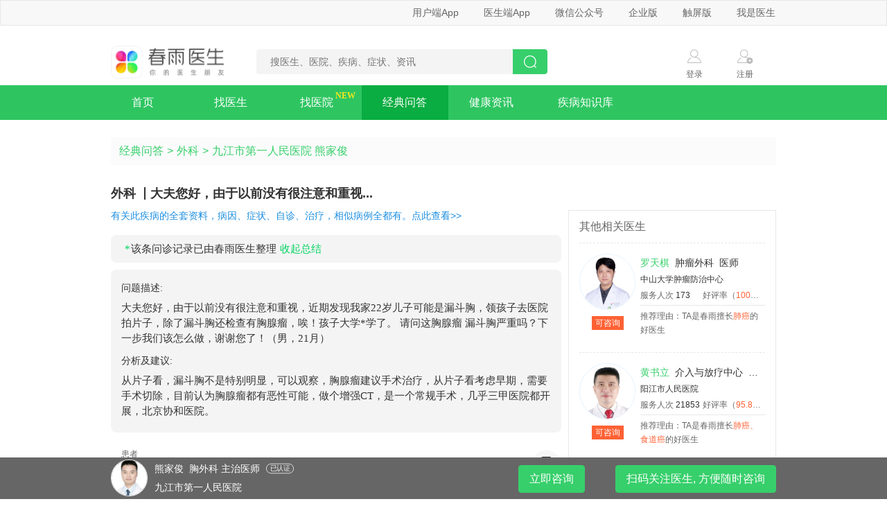

--- FILE ---
content_type: text/html; charset=utf-8
request_url: https://www.chunyuyisheng.com/pc/qa/K_D1dQm_97SLuVQly7B69g/
body_size: 4376
content:
<!DOCTYPE html>

<html lang="en">
<head>
<meta charset="utf-8"/>
<meta content="width=device-width, user-scalable=no, initial-scale=1.0, maximum-scale=1.0, minimum-scale=1.0" name="viewport"/>
<meta content="ie=edge,chrome=1" http-equiv="X-UA-Compatible"/>
<meta content="问：大夫您好，由于以前没有很注意和重视，近期发现我家22岁儿子可能是漏斗胸，领孩子去医院拍片子，除了漏斗胸还检查有胸腺瘤，唉！孩子大学*学了。
请问这胸腺瘤 漏斗胸严重吗？下一步我们该怎么做，谢谢您了！（男，21月） 答：从片子看，漏斗胸不是特别明显，可以观察，胸腺瘤建议手术治疗，从片子看考虑早期，需要手术切除，目前认为胸腺瘤都有恶性可能，做个增强CT，是一个常规手术，几乎三甲医院都开展，北京协和医院。" name="description"/>
<meta content="大夫您好，由于以前没有很注意和重视..." name="keywords">
<title>大夫您好，由于以前没有很注意和重视...-真实医生回答-春雨医生</title>
<link href="https://resource.chunyu.mobi/@/static/favicon.ico" nonce="OFcRCW" rel="shortcut icon"/>
<!--fis编译该 html 后自动引入的 css 放置位置-->
<link href="//static.chunyuyisheng.com/@/static/pc/pkg/seo_jinja/layout/base_aio_2493113.css" nonce="OFcRCW" rel="stylesheet"/>
<link href="//static.chunyuyisheng.com/@/static/pc/pkg/seo_jinja/qa_detail_aio_57b5035.css" nonce="OFcRCW" rel="stylesheet" type="text/css"/>
<!--项目公共head js放置区域-->
</meta></head>
<body>
<!--[if lt IE 9]>
	<link rel="stylesheet" href="//static.chunyuyisheng.com/@/static/pc/css/seo/ie_pollify_2c51446.css"/>
	<![endif]-->
<div class="header-top-wrap">
<div class="ui-grid header-top">
<ul class="quick-menu">
<li class="menu-item menu-dropdown">
<a href="javascript:void(0)">用户端App</a>
<div class="qr-code-wrap">
<img alt="春雨医生二维码" src="//static.chunyuyisheng.com/@/static/pc/img/seo/qrcode_2a59fce.png"/>
<div class="content">
<span class="tit">春雨医生App</span>
<span class="sub-tit">扫描二维码</span>
<span class="sub-tit">安装春雨医生App</span>
</div>
</div>
</li>
<li class="menu-item menu-dropdown">
<a href="javascript:void(0)">医生端App</a>
<div class="qr-code-wrap">
<img alt="春雨诊所二维码" src="//static.chunyuyisheng.com/@/static/pc/img/seo/ysd_fa652b7.png"/>
<div class="content">
<span class="tit">春雨诊所App</span>
<span class="sub-tit">扫描二维码</span>
<span class="sub-tit">安装春雨诊所App</span>
</div>
</div>
</li>
<li class="menu-item menu-dropdown weixin-dropdown">
<a href="javascript:void(0)">微信公众号</a>
<div class="qr-code-wrap">
<div class="qr-item">
<img alt="微信公众号二维码" src="//static.chunyuyisheng.com/@/static/pc/img/seo/fwh_d0a0f86.png"/>
<div class="content">
<span class="tit">微信公众号</span>
<span class="sub-tit">扫描二维码</span>
<span class="sub-tit">关注春雨医生公众号</span>
</div>
</div>
<div class="qr-item qr-item-last">
<img alt="春雨医生小程序二维码" src="//static.chunyuyisheng.com/@/static/pc/img/seo/xcx_d1dc5fc.png"/>
<div class="content">
<span class="tit">小程序 春雨医生+</span>
<span class="sub-tit">扫描二维码</span>
<span class="sub-tit">无需下载快速问诊</span>
</div>
</div>
</div>
</li>
<li class="menu-item menu-dropdown">
<a href="javascript:void(0)">企业版</a>
<div class="qr-code-wrap">
<img alt="春雨医生企业版小程序码" src="//static.chunyuyisheng.com/@/static/pc/img/seo/sm_app_b1edec3.png"/>
<div class="content">
<span class="tit">小程序 企业版</span>
<span class="sub-tit">扫描小程序码</span>
<span class="sub-tit">无须下载，直接使用</span>
</div>
</div>
</li>
<li class="menu-item menu-normal"><a href="//m.chunyuyisheng.com/" target="_blank">触屏版</a></li>
<li class="menu-item menu-normal last"><a href="/clinic/register/" target="_blank">我是医生</a></li>
</ul>
</div>
</div>
<!-- 非 DTL 渲染方式时加载 header_bd 组件 -->
<div class="header-bd ui-grid clearfix">
<h1 class="logo">
<a href="/"><img alt="春雨医生" src="https://resource.chunyu.mobi/@/media/images/2025/07/17/d4dc/e7e72aa18930_w343_h96_.png"/></a>
</h1>
<div class="search-container">
<form action="/pc/search" autocomplete="off">
<input class="query" id="query" name="query" placeholder="搜医生、医院、疾病、症状、资讯" type="text" value=""/>
<button class="search-btn" type="submit"></button>
</form>
</div>
<div class="user-contanier">
<a class="login－wrap user-item" href="/ssl/api/weblogin/?next=/pc/qa/K_D1dQm_97SLuVQly7B69g/">
<i class="icon-login"></i>
<span>登录</span>
</a>
<a class="register-wrap user-item" href="/register?next=/pc/qa/K_D1dQm_97SLuVQly7B69g/">
<i class="icon-register"></i>
<span>注册</span>
</a>
</div>
</div>
<div class="nav-list">
<ul class="ui-grid">
<li class="nav-item">
<a href="/">首页</a>
</li>
<li class="find-doc nav-item">
<a class="find-doc-btn" href="javascript:void(0)" id="click_btn">找医生</a>
<!--style="display: none;-->
<ul class="btn-c-toggle not-display" id="btn_c_toggle" style="box-shadow: 0 2px 10px 0 rgba(153,180,162,0.33);">
<li class="nav-item nav-recommend no-back-g">
<a href="/pc/doctors/">按科室找医生</a>
</li>
<li class="nav-item no-back-g">
<a href="/pc/diseasesdoc/">按疾病找医生</a>
</li>
<li class="nav-item no-back-g">
<a href="/pc/hospitals/">按医院找医生</a>
</li>
</ul>
</li>
<li class="nav-item nav-hot-qa">
<a href="/pc/hospitallist/0/0/">找医院</a>
</li>
<li class="nav-item cur">
<a href="/pc/qalist/?high_quality=1">经典问答</a>
</li>
<li class="nav-item">
<a href="/pc/health_news/">健康资讯</a>
</li>
<li class="nav-item last">
<a href="/pc/disease/hot/">疾病知识库</a>
</li>
</ul>
</div>
<script nonce="OFcRCW">
  var btn_c = document.getElementById('btn_c_toggle'),
      click_btn = document.getElementById('click_btn'),
      timer;
  click_btn.addEventListener('mouseover', function() {
      btn_c.classList.remove('not-display')
      clearTimeout(timer)
  })
  click_btn.addEventListener('mouseleave', function() {
    timer = setTimeout(
      function () {
        btn_c.classList.add('not-display')
      },
      200
    )
  })
  btn_c.addEventListener('mouseover', function() {
    clearTimeout(timer)
  })
  btn_c.addEventListener('mouseleave', function() {
    timer = setTimeout(
      function () {
        btn_c.classList.add('not-display')
      },
      200
    )
  })
</script>
<div class="js-info" data-clinic_no="9" data-doctor="1fcfde0fcec2aa4857ab" data-problem="K_D1dQm_97SLuVQly7B69g" data-second_clinic_no="ba" style="display:none;"></div>
<div class="ui-grid ui-main clearfix j-ui-grid-main">
<div class="bread-crumb-top">
<a class="crumb-top-link" href="/pc/qalist/?high_quality=1">经典问答</a><span class="crumb-top-gt">&gt;</span>
<a class="crumb-top-link" href="/pc/qalist/clinicno_9/">外科</a><span class="crumb-top-gt">&gt;</span>
<a class="crumb-top-link" href="/pc/doctor/1fcfde0fcec2aa4857ab/">九江市第一人民医院 熊家俊</a>
</div>
<div class="bread-crumb-spacial">
<a href="/pc/qalist/clinicno_9/">外科</a>
<span class="title">大夫您好，由于以前没有很注意和重视...</span>
</div>
<div class="main-wrap">
<div class="answer">
<a class="j-disease-keywords answer-disease-keywords" href="https://m.chunyuyisheng.com/m/article/142141/?is_wx=1" target="_blank"></a>
</div>
<!-- 顶部广告 -->
<div class="problem-detail-wrap">
<div class="qa-arrangement-header"><span>该条问诊记录已由春雨医生整理</span><span class="qa-arrangement-btn" data-text="点击查看总结">收起总结</span></div>
<div class="qa-arrangement-body">
<div class="qa-title">问题描述:</div>
<p class="qa-des">
        
          大夫您好，由于以前没有很注意和重视，近期发现我家22岁儿子可能是漏斗胸，领孩子去医院拍片子，除了漏斗胸还检查有胸腺瘤，唉！孩子大学*学了。
请问这胸腺瘤 漏斗胸严重吗？下一步我们该怎么做，谢谢您了！（男，21月）
        
      </p>
<div class="qa-title">分析及建议:</div>
<p class="qa-des">从片子看，漏斗胸不是特别明显，可以观察，胸腺瘤建议手术治疗，从片子看考虑早期，需要手术切除，目前认为胸腺瘤都有恶性可能，做个增强CT，是一个常规手术，几乎三甲医院都开展，北京协和医院。</p>
</div>
<div style="margin-top:20px;"></div>
<div class="block-line">
<img alt="用户" class="doctor-avatar" src="https://static.chunyuyisheng.com/@/media/images/2017/04/22/c072/8a13d525d3a4_w48_h48_.png"/>
<div class="context-left">
<h6 class="doctor-name">患者</h6>
<p class="paragraph-detail right blue">
              大夫您好，由于以前没有很注意和重视，近期发现我家22岁儿子可能是漏斗胸，领孩子去医院拍片子，除了漏斗胸还检查有胸腺瘤，唉！孩子大学*学了。
请问这胸腺瘤 漏斗胸严重吗？下一步我们该怎么做，谢谢您了！（男，21月）<br/><em>图片因隐私问题无法显示</em>
</p>
</div>
</div>
<div class="qa-list">
<div class="block-line">
<img alt="" class="avatar-left" src="https://resource.chunyu.mobi/@/media/images/9b9a/0d0f4a0c7bc4?imageMogr2/thumbnail/150x"/>
<div class="context-left">
<h6 class="doctor-name">熊家俊医生</h6>
<p class="paragraph-detail left">
								
                  
你好，从片子看漏斗胸不是特别明显，可以观察



                
							</p>
</div>
</div>
<div class="block-line">
<img alt="" class="avatar-left" src="https://resource.chunyu.mobi/@/media/images/9b9a/0d0f4a0c7bc4?imageMogr2/thumbnail/150x"/>
<div class="context-left">
<h6 class="doctor-name">熊家俊医生</h6>
<p class="paragraph-detail left">
								
                  
胸腺瘤建议手术治疗



                
							</p>
</div>
</div>
<div class="block-line">
<img alt="用户" class="doctor-avatar" src="https://static.chunyuyisheng.com/@/media/images/2017/04/22/c072/8a13d525d3a4_w48_h48_.png"/>
<div class="context-left">
<h6 class="doctor-name">患者</h6>
<p class="paragraph-detail right blue">
								
                  
大夫，他这个胸腺瘤是良性还是恶性的？是中期吗？谢谢



                
							</p>
</div>
</div>
<div class="block-line">
<img alt="" class="avatar-left" src="https://resource.chunyu.mobi/@/media/images/9b9a/0d0f4a0c7bc4?imageMogr2/thumbnail/150x"/>
<div class="context-left">
<h6 class="doctor-name">熊家俊医生</h6>
<p class="paragraph-detail left">
								
                  
从片子看考虑早期



                
							</p>
</div>
</div>
<div class="block-line">
<img alt="" class="avatar-left" src="https://resource.chunyu.mobi/@/media/images/9b9a/0d0f4a0c7bc4?imageMogr2/thumbnail/150x"/>
<div class="context-left">
<h6 class="doctor-name">熊家俊医生</h6>
<p class="paragraph-detail left">
								
                  
需要手术切除



                
							</p>
</div>
</div>
<div class="block-line">
<img alt="用户" class="doctor-avatar" src="https://static.chunyuyisheng.com/@/media/images/2017/04/22/c072/8a13d525d3a4_w48_h48_.png"/>
<div class="context-left">
<h6 class="doctor-name">患者</h6>
<p class="paragraph-detail right blue">
								
                  
嗯嗯，良性 恶性能判断吗？谢谢



                
							</p>
</div>
</div>
<div class="block-line">
<img alt="" class="avatar-left" src="https://resource.chunyu.mobi/@/media/images/9b9a/0d0f4a0c7bc4?imageMogr2/thumbnail/150x"/>
<div class="context-left">
<h6 class="doctor-name">熊家俊医生</h6>
<p class="paragraph-detail left">
								
                  
目前认为胸腺瘤都有恶性可能



                
							</p>
</div>
</div>
<div class="show-all-content">
<div class="all-content-main">
<div class="all-content-qr-code hidden">
</div>
            扫码查看完整对话内容
          </div>
</div>
</div>
<div class="tip-msg"><p>提示：疾病因人而异，他人的咨询记录仅供参考，擅自治疗存在风险。</p></div>
<div class="ask-time">
<hr/>
<span class="ask-time-body">咨询时间: 2022-08-17</span>
<hr/>
</div>
</div>
<div class="rating">
<div class="rating-half">
<i class="rating-icon help-icon" data-id="assess1" id="help-icon"></i>
<span class="rating-text">有帮助</span>
</div>
<div class="rating-half">
<i class="rating-icon helpless-icon" data-id="assess2" id="helpless-icon"></i>
<span class="rating-text">没帮助</span>
</div>
</div>
<!--相关问答-->
</div>
<div class="sidebar">
<a class="j-qiyu-btn fix-qiyu" href="javascript:void(0);">
<img src="//static.chunyuyisheng.com/@/media/images/2018/08/17/4d28/dbbd6cfeb161_w48_h204_.png">
</img></a>
<!-- 特色服务 -->
<!--相关医生-->
<div class="similar-doctor-list">
<h6 class="title">其他相关医生</h6>
<!--医生列表异步获取-->
</div>
<!--关键词-->
<div class="keywords-wrap"></div>
</div>
<div class="banner-guang-gao j-banner-guang-gao">
<a class="banner-guang-link j-banner-guang-link" href="javascript:;">
<img alt="" class="banner-guang-img j-banner-guang-img" src=""/>
</a>
<a class="banner-guang-close j-banner-guang-close" href="javascript:;"></a>
</div>
</div>
<div class="fixed-layer normal" style="cursor: default;">
<div class="ui-grid">
<a class="doctor doctor-avatar-name-link" href="/pc/doctor/1fcfde0fcec2aa4857ab/" target="_blank">
<img alt="熊家俊" class="avantar" src="https://resource.chunyu.mobi/@/media/images/9b9a/0d0f4a0c7bc4?imageMogr2/thumbnail/150x"/>
<div class="detail">
<span class="hight-light">熊家俊 </span>
<span class="c-gray">胸外科 主治医师</span>
<span class="verified-bage">已认证</span>
<br/>
<span class="">九江市第一人民医院</span>
</div>
</a>
<div class="fixed-right-wrap">
<a class="consult-btn seo-qa-click" href="/pc/doctor/1fcfde0fcec2aa4857ab/">立即咨询</a>
<div class="weixin-code-wrap">
<span class="fake-btn wx-qr">扫码关注医生,
            
              方便随时咨询
            </span>
<div class="doctor-qr hidden">
<img alt="熊家俊医生二维码" class="doctor-qr-img" src="https://resource.chunyu.mobi/@/media/images/2022/05/13/be0aebcc4ad60e96d7f1ec28fc59c64c"/>
<div class="doctor-qr-info">
<div class="doctor-qr-info-title">扫码关注医生</div>
<div class="doctor-qr-info-des">
                关注熊家俊医生, 方便随时提问
              </div>
</div>
</div>
</div>
</div>
</div>
</div>
<!-- CMS配置的广告 -->
<!-- 广告弹窗 -->
<!-- 非 DTL 渲染方式时加载 footer.html 组件 -->
<div class="ly-ft footer" id="footer">
<div class="inner">
<div class="ly-lst-contacts">
<a class="ly-contacts" href="/cooperation/vue_open_platform/" target="_blank">企业版</a>
<a class="ly-contacts" href="javascript:void(0);" id="openApiNav">开放平台</a>
<a class="ly-contacts" href="/about_us/" target="_blank">关于春雨</a>
<a class="ly-contacts" href="/api/news/chunyu/list/" target="_blank">公司动态</a>
<a class="ly-contacts" href="/recruitment/position_list/" target="_blank">加入春雨</a>
<a class="ly-contacts" href="/contact" target="_blank">联系我们</a>
<!--<a class="ly-contacts" target="_blank" href="/pedometer">春雨计步器</a>-->
</div>
<div class="ly-copyright">
<p>
                    Copyright © 2011-2026
                    <a href="//www.chunyuyisheng.com/">北京春雨天下软件有限公司</a>
                    All Rights Reserved
                </p>
<p>京ICP证120150号  <a href="https://beian.miit.gov.cn/" target="_blank">京ICP备12050281号-1</a></p>
</div>
<div class="footer-copyright">
<a href="http://www.beian.gov.cn/portal/registerSystemInfo?recordcode=11010802020212" target="_blank">
<img src="//static.chunyuyisheng.com/@/media/images/2016/03/10/bede9876c388_w20_h20_.png">
<p>京公网安备 11010802020212号</p>
</img></a>
</div>
<div class="ly-copyright">
<p>(京)网药械信息备字（2023）第 00530 号</p>
</div>
<div class="ly-copyright">
<p>违法和不良信息举报：4000018855转9 feedback@chunyu.me</p>
</div>
<div class="footer-report">
<p>
<a href="https://www.12377.cn/">网上有害信息举报</a>
</p>
<p>
                春雨互联网医院电话：4000018855-3 宁夏回族自治区卫生热线：0951-12320 银川市政府热线：0951-12345
            </p>
</div>
</div>
</div>
<script nonce="OFcRCW" src="//static.chunyuyisheng.com/@/static/pc/js/libs/jquery_976fbd8.js" type="text/javascript"></script>
<script nonce="OFcRCW" src="//static.chunyuyisheng.com/@/static/pc/pkg/common/common_pkg_a869ebc.js" type="text/javascript"></script>
<script nonce="OFcRCW" type="text/javascript">/*resourcemap*/
</script>
<!--[if lte IE 8]>
	<script src="https://cdnjs.cloudflare.com/ajax/libs/es5-shim/4.5.7/es5-shim.min.js"></script>
	<script src="https://cdnjs.cloudflare.com/ajax/libs/es5-shim/4.5.7/es5-sham.min.js"></script>
<![endif]-->
<script nonce="OFcRCW">
	(function() {
		$('#openApiNav').on('click', function() {
			$.ajax({
        url: '/stat/h5/event_analyse/data_upload/',
        type: 'post',
        data: {
					'events': JSON.stringify([
							{
								'key': 'AppClick',
								'segmentation': {
									'click_position': '开放平台'
								}
							}
					]),
        },
				complete: function() {
					window.open('/cooperation/open_api/', '_blank');
				}
    	});
		});
	})();
</script>
<script nonce="OFcRCW" src="//static.chunyuyisheng.com/@/static/pc/pkg/seo_jinja/qa_detail_aio_7dd9c04.js" type="text/javascript"></script> <!--百度广告－正文底部搜索推荐-->
<!--百度广告－右下角-->
<script nonce="OFcRCW">
    (function() {
        var hm = document.createElement("script");
          hm.src = "//hm.baidu.com/hm.js?c153f37e6f66b16b2d34688c92698e4b";
        var s = document.getElementsByTagName("script")[0];
        s.parentNode.insertBefore(hm, s);
    })();
</script>
</body>
</html>

--- FILE ---
content_type: text/css
request_url: https://static.chunyuyisheng.com/@/static/pc/pkg/seo_jinja/qa_detail_aio_57b5035.css
body_size: 10054
content:
.modal-open{overflow:hidden}.modal{position:fixed;top:0;right:0;bottom:0;left:0;z-index:1050;display:none;overflow:hidden;-webkit-overflow-scrolling:touch;outline:0}.modal.fade .modal-dialog{-webkit-transition:-webkit-transform .3s ease-out;transition:-webkit-transform .3s ease-out;-moz-transition:transform .3s ease-out,-moz-transform .3s ease-out;transition:transform .3s ease-out;transition:transform .3s ease-out,-webkit-transform .3s ease-out,-moz-transform .3s ease-out;-webkit-transform:translate(0,-25%);-ms-transform:translate(0,-25%);-moz-transform:translate(0,-25%);transform:translate(0,-25%)}.modal.in .modal-dialog{-webkit-transform:translate(0,0);-ms-transform:translate(0,0);-moz-transform:translate(0,0);transform:translate(0,0)}.modal-open .modal{overflow-x:hidden;overflow-y:auto}.modal-dialog{position:relative;width:597px;margin:277px auto}.modal-content{position:relative;background-color:#fff;-webkit-background-clip:padding-box;background-clip:padding-box;border:1px solid #999;border:1px solid rgba(0,0,0,.2);-webkit-border-radius:6px;border-radius:6px;outline:0;-webkit-box-shadow:0 3px 9px rgba(0,0,0,.5);box-shadow:0 3px 9px rgba(0,0,0,.5)}.modal-backdrop{position:fixed;top:0;right:0;bottom:0;left:0;z-index:1040;background-color:#000}.modal-backdrop.fade{filter:alpha(opacity=0);opacity:0}.modal-backdrop.in{filter:alpha(opacity=50);opacity:.5}.modal-header{padding:15px;border-bottom:1px solid #e5e5e5}.modal-header .close{margin-top:-2px}.modal-title{margin:0;line-height:1.42857143}.modal-body{position:relative;padding:15px}.modal-footer{padding:15px;text-align:right;border-top:1px solid #e5e5e5}.modal-footer .btn+.btn{margin-bottom:0;margin-left:5px}.modal-footer .btn-group .btn+.btn{margin-left:-1px}.modal-footer .btn-block+.btn-block{margin-left:0}.modal-scrollbar-measure{position:absolute;top:-9999px;width:50px;height:50px;overflow:scroll}
.btn{display:inline-block;font-weight:400;text-align:center;white-space:nowrap;vertical-align:top;-webkit-user-select:none;-moz-user-select:none;-ms-user-select:none;user-select:none;border:1px solid transparent;font-size:1rem;-webkit-border-radius:.25rem;border-radius:.25rem;-webkit-transition:background-color .15s ease-in-out,border-color .15s ease-in-out,-webkit-box-shadow .15s ease-in-out;transition:background-color .15s ease-in-out,border-color .15s ease-in-out,-webkit-box-shadow .15s ease-in-out;-moz-transition:background-color .15s ease-in-out,border-color .15s ease-in-out,box-shadow .15s ease-in-out;transition:background-color .15s ease-in-out,border-color .15s ease-in-out,box-shadow .15s ease-in-out;transition:background-color .15s ease-in-out,border-color .15s ease-in-out,box-shadow .15s ease-in-out,-webkit-box-shadow .15s ease-in-out}.btn:focus,.btn:hover{text-decoration:none}.btn:focus,.btn.focus{outline:0;-webkit-box-shadow:0 0 0 3px rgba(0,123,255,.25);box-shadow:0 0 0 3px rgba(0,123,255,.25)}.btn.disabled,.btn:disabled{opacity:.65}.btn:active,.btn.active{background-image:none}a.btn.disabled,fieldset[disabled] a.btn{pointer-events:none}.btn-primary{color:#fff;background-color:#007bff;border-color:#007bff}.btn-primary:hover{color:#fff;background-color:#0069d9;border-color:#0062cc}.btn-primary:focus,.btn-primary.focus{-webkit-box-shadow:0 0 0 3px rgba(0,123,255,.5);box-shadow:0 0 0 3px rgba(0,123,255,.5)}.btn-primary.disabled,.btn-primary:disabled{background-color:#007bff;border-color:#007bff}.btn-primary:active,.btn-primary.active,.show>.btn-primary.dropdown-toggle{background-color:#0069d9;background-image:none;border-color:#0062cc}.btn-secondary{color:#fff;background-color:#868e96;border-color:#868e96}.btn-secondary:hover{color:#fff;background-color:#727b84;border-color:#6c757d}.btn-secondary:focus,.btn-secondary.focus{-webkit-box-shadow:0 0 0 3px rgba(134,142,150,.5);box-shadow:0 0 0 3px rgba(134,142,150,.5)}.btn-secondary.disabled,.btn-secondary:disabled{background-color:#868e96;border-color:#868e96}.btn-secondary:active,.btn-secondary.active,.show>.btn-secondary.dropdown-toggle{background-color:#727b84;background-image:none;border-color:#6c757d}.btn-success{color:#fff;background-color:#28a745;border-color:#28a745}.btn-success:hover{color:#fff;background-color:#218838;border-color:#1e7e34}.btn-success:focus,.btn-success.focus{-webkit-box-shadow:0 0 0 3px rgba(40,167,69,.5);box-shadow:0 0 0 3px rgba(40,167,69,.5)}.btn-success.disabled,.btn-success:disabled{background-color:#28a745;border-color:#28a745}.btn-success:active,.btn-success.active,.show>.btn-success.dropdown-toggle{background-color:#218838;background-image:none;border-color:#1e7e34}.btn-info{color:#fff;background-color:#17a2b8;border-color:#17a2b8}.btn-info:hover{color:#fff;background-color:#138496;border-color:#117a8b}.btn-info:focus,.btn-info.focus{-webkit-box-shadow:0 0 0 3px rgba(23,162,184,.5);box-shadow:0 0 0 3px rgba(23,162,184,.5)}.btn-info.disabled,.btn-info:disabled{background-color:#17a2b8;border-color:#17a2b8}.btn-info:active,.btn-info.active,.show>.btn-info.dropdown-toggle{background-color:#138496;background-image:none;border-color:#117a8b}.btn-warning{color:#111;background-color:#ffc107;border-color:#ffc107}.btn-warning:hover{color:#111;background-color:#e0a800;border-color:#d39e00}.btn-warning:focus,.btn-warning.focus{-webkit-box-shadow:0 0 0 3px rgba(255,193,7,.5);box-shadow:0 0 0 3px rgba(255,193,7,.5)}.btn-warning.disabled,.btn-warning:disabled{background-color:#ffc107;border-color:#ffc107}.btn-warning:active,.btn-warning.active,.show>.btn-warning.dropdown-toggle{background-color:#e0a800;background-image:none;border-color:#d39e00}.btn-danger{color:#fff;background-color:#dc3545;border-color:#dc3545}.btn-danger:hover{color:#fff;background-color:#c82333;border-color:#bd2130}.btn-danger:focus,.btn-danger.focus{-webkit-box-shadow:0 0 0 3px rgba(220,53,69,.5);box-shadow:0 0 0 3px rgba(220,53,69,.5)}.btn-danger.disabled,.btn-danger:disabled{background-color:#dc3545;border-color:#dc3545}.btn-danger:active,.btn-danger.active,.show>.btn-danger.dropdown-toggle{background-color:#c82333;background-image:none;border-color:#bd2130}.btn-light{color:#111;background-color:#f8f9fa;border-color:#f8f9fa}.btn-light:hover{color:#111;background-color:#e2e6ea;border-color:#dae0e5}.btn-light:focus,.btn-light.focus{-webkit-box-shadow:0 0 0 3px rgba(248,249,250,.5);box-shadow:0 0 0 3px rgba(248,249,250,.5)}.btn-light.disabled,.btn-light:disabled{background-color:#f8f9fa;border-color:#f8f9fa}.btn-light:active,.btn-light.active,.show>.btn-light.dropdown-toggle{background-color:#e2e6ea;background-image:none;border-color:#dae0e5}.btn-dark{color:#fff;background-color:#343a40;border-color:#343a40}.btn-dark:hover{color:#fff;background-color:#23272b;border-color:#1d2124}.btn-dark:focus,.btn-dark.focus{-webkit-box-shadow:0 0 0 3px rgba(52,58,64,.5);box-shadow:0 0 0 3px rgba(52,58,64,.5)}.btn-dark.disabled,.btn-dark:disabled{background-color:#343a40;border-color:#343a40}.btn-dark:active,.btn-dark.active,.show>.btn-dark.dropdown-toggle{background-color:#23272b;background-image:none;border-color:#1d2124}.btn-outline-primary{color:#007bff;background-color:transparent;background-image:none;border-color:#007bff}.btn-outline-primary:hover{color:#fff;background-color:#007bff;border-color:#007bff}.btn-outline-primary:focus,.btn-outline-primary.focus{-webkit-box-shadow:0 0 0 3px rgba(0,123,255,.5);box-shadow:0 0 0 3px rgba(0,123,255,.5)}.btn-outline-primary.disabled,.btn-outline-primary:disabled{color:#007bff;background-color:transparent}.btn-outline-primary:active,.btn-outline-primary.active,.show>.btn-outline-primary.dropdown-toggle{color:#fff;background-color:#007bff;border-color:#007bff}.btn-outline-secondary{color:#868e96;background-color:transparent;background-image:none;border-color:#868e96}.btn-outline-secondary:hover{color:#fff;background-color:#868e96;border-color:#868e96}.btn-outline-secondary:focus,.btn-outline-secondary.focus{-webkit-box-shadow:0 0 0 3px rgba(134,142,150,.5);box-shadow:0 0 0 3px rgba(134,142,150,.5)}.btn-outline-secondary.disabled,.btn-outline-secondary:disabled{color:#868e96;background-color:transparent}.btn-outline-secondary:active,.btn-outline-secondary.active,.show>.btn-outline-secondary.dropdown-toggle{color:#fff;background-color:#868e96;border-color:#868e96}.btn-outline-success{color:#28a745;background-color:transparent;background-image:none;border-color:#28a745}.btn-outline-success:hover{color:#fff;background-color:#28a745;border-color:#28a745}.btn-outline-success:focus,.btn-outline-success.focus{-webkit-box-shadow:0 0 0 3px rgba(40,167,69,.5);box-shadow:0 0 0 3px rgba(40,167,69,.5)}.btn-outline-success.disabled,.btn-outline-success:disabled{color:#28a745;background-color:transparent}.btn-outline-success:active,.btn-outline-success.active,.show>.btn-outline-success.dropdown-toggle{color:#fff;background-color:#28a745;border-color:#28a745}.btn-outline-info{color:#17a2b8;background-color:transparent;background-image:none;border-color:#17a2b8}.btn-outline-info:hover{color:#fff;background-color:#17a2b8;border-color:#17a2b8}.btn-outline-info:focus,.btn-outline-info.focus{-webkit-box-shadow:0 0 0 3px rgba(23,162,184,.5);box-shadow:0 0 0 3px rgba(23,162,184,.5)}.btn-outline-info.disabled,.btn-outline-info:disabled{color:#17a2b8;background-color:transparent}.btn-outline-info:active,.btn-outline-info.active,.show>.btn-outline-info.dropdown-toggle{color:#fff;background-color:#17a2b8;border-color:#17a2b8}.btn-outline-warning{color:#ffc107;background-color:transparent;background-image:none;border-color:#ffc107}.btn-outline-warning:hover{color:#fff;background-color:#ffc107;border-color:#ffc107}.btn-outline-warning:focus,.btn-outline-warning.focus{-webkit-box-shadow:0 0 0 3px rgba(255,193,7,.5);box-shadow:0 0 0 3px rgba(255,193,7,.5)}.btn-outline-warning.disabled,.btn-outline-warning:disabled{color:#ffc107;background-color:transparent}.btn-outline-warning:active,.btn-outline-warning.active,.show>.btn-outline-warning.dropdown-toggle{color:#fff;background-color:#ffc107;border-color:#ffc107}.btn-outline-danger{color:#dc3545;background-color:transparent;background-image:none;border-color:#dc3545}.btn-outline-danger:hover{color:#fff;background-color:#dc3545;border-color:#dc3545}.btn-outline-danger:focus,.btn-outline-danger.focus{-webkit-box-shadow:0 0 0 3px rgba(220,53,69,.5);box-shadow:0 0 0 3px rgba(220,53,69,.5)}.btn-outline-danger.disabled,.btn-outline-danger:disabled{color:#dc3545;background-color:transparent}.btn-outline-danger:active,.btn-outline-danger.active,.show>.btn-outline-danger.dropdown-toggle{color:#fff;background-color:#dc3545;border-color:#dc3545}.btn-outline-light{color:#f8f9fa;background-color:transparent;background-image:none;border-color:#f8f9fa}.btn-outline-light:hover{color:#212529;background-color:#f8f9fa;border-color:#f8f9fa}.btn-outline-light:focus,.btn-outline-light.focus{-webkit-box-shadow:0 0 0 3px rgba(248,249,250,.5);box-shadow:0 0 0 3px rgba(248,249,250,.5)}.btn-outline-light.disabled,.btn-outline-light:disabled{color:#f8f9fa;background-color:transparent}.btn-outline-light:active,.btn-outline-light.active,.show>.btn-outline-light.dropdown-toggle{color:#212529;background-color:#f8f9fa;border-color:#f8f9fa}.btn-outline-dark{color:#343a40;background-color:transparent;background-image:none;border-color:#343a40}.btn-outline-dark:hover{color:#fff;background-color:#343a40;border-color:#343a40}.btn-outline-dark:focus,.btn-outline-dark.focus{-webkit-box-shadow:0 0 0 3px rgba(52,58,64,.5);box-shadow:0 0 0 3px rgba(52,58,64,.5)}.btn-outline-dark.disabled,.btn-outline-dark:disabled{color:#343a40;background-color:transparent}.btn-outline-dark:active,.btn-outline-dark.active,.show>.btn-outline-dark.dropdown-toggle{color:#fff;background-color:#343a40;border-color:#343a40}.btn-link{font-weight:400;color:#007bff;background-color:transparent;-webkit-border-radius:0;border-radius:0}.btn-link:hover{color:#0056b3;text-decoration:underline;background-color:transparent;border-color:transparent}.btn-link:focus,.btn-link.focus{border-color:transparent;-webkit-box-shadow:none;box-shadow:none}.btn-link:disabled,.btn-link.disabled{color:#868e96}.btn-lg,.btn-group-lg>.btn{padding:.5rem 1rem;font-size:1.25rem;line-height:1.5;-webkit-border-radius:.3rem;border-radius:.3rem}.btn-sm,.btn-group-sm>.btn{padding:.25rem .5rem;font-size:.875rem;line-height:1.5;-webkit-border-radius:.2rem;border-radius:.2rem}.btn-block{display:block;width:100%}.btn-block+.btn-block{margin-top:.5rem}input[type=submit].btn-block,input[type=reset].btn-block,input[type=button].btn-block{width:100%}
@charset "UTF-8";.hot-qa-item{position:relative;display:block;overflow:hidden;margin-bottom:35px}.hot-qa-item.first{border:0}.hot-qa-item .title{font-size:16px;height:20px;line-height:20px;margin-bottom:10px;font-weight:700;color:#323232;overflow:hidden;white-space:nowrap;text-overflow:ellipsis}.hot-qa-item .title a{max-width:500px;overflow:hidden;text-overflow:ellipsis;display:inline-block}.hot-qa-item .title a:hover{color:#37cf6b;text-decoration:underline}.hot-qa-item .date{display:inline-block;position:absolute;right:0;top:0;font-size:14px;color:#999;font-weight:400;line-height:20px;height:20px;max-width:150px;overflow:hidden}.hot-qa-item .qa-item{height:22px;line-height:22px;margin-bottom:8px;width:465px;overflow:hidden;white-space:nowrap;text-overflow:ellipsis;color:#323232}.hot-qa-item .ask-tag{display:inline-block;color:#fff;font-size:12px;height:20px;width:20px;text-align:center;line-height:20px;-webkit-border-radius:2px;border-radius:2px;font-style:normal;background-color:#37cf6b;margin-right:5px}.hot-qa-item .answer-tag{background-color:#f6a623}.hot-qa-item .qa-item-ask a{color:#000;font-weight:700}.hot-qa-item .qa-item-ask a:hover{color:#37cf6b}.hot-qa-item .excellent-tag-label{color:#FFA800;font-size:12px;padding:0 6px;border:1px solid #FFA800;-webkit-border-radius:40px;border-radius:40px;height:19px;line-height:19px}.hot-qa-item .qa-item-doctor{text-indent:30px}.hot-qa-item .qa-item-doctor em{color:#000;font-style:normal;margin-right:10px}.hot-qa-item .qa-item-answer{color:#666}.doctor-info-item{display:inline-block;margin:25px 0;overflow:hidden;padding:15px 10px 18px;-webkit-box-sizing:border-box;-moz-box-sizing:border-box;box-sizing:border-box;background:#fff;border:1px solid #e7e7e7;font-size:12px;color:#666}.doctor-info-item .avatar-wrap{float:left;text-align:center;margin-right:7px;overflow:hidden}.doctor-info-item .avatar-wrap a{display:block;height:79px;width:79px;-webkit-border-radius:100%;border-radius:100%;border:1px solid #e5f3fe;border-radius:100%;margin-bottom:9px;overflow:hidden}.doctor-info-item .avatar-wrap img{display:block;height:79px;width:79px;-webkit-border-radius:100%;border-radius:100%;border:0}.doctor-info-item .avatar-wrap .available,.doctor-info-item .avatar-wrap .unavailable{display:inline-block;color:#fff;background-color:#ff6134;padding:4px 5px}.doctor-info-item .detail{overflow:hidden;padding-top:5px}.doctor-info-item .name{color:#37cf6b}.doctor-info-item .name-wrap{display:inline-block;line-height:16px;height:16px;overflow:hidden;white-space:nowrap;text-overflow:ellipsis;color:#323232;max-width:100%;font-size:14px}.doctor-info-item a:hover{text-decoration:underline;color:#37cf6b}.doctor-info-item .hospital,.doctor-info-item .half-item{display:inline-block;line-height:14px;height:14px;overflow:hidden;white-space:nowrap;text-overflow:ellipsis;max-width:100%}.doctor-info-item .des-item{overflow:hidden;margin-bottom:7px}.doctor-info-item .half-item{width:50%;max-width:120px;float:left}.doctor-info-item .half-item i{color:#ff6134;font-style:normal}.doctor-info-item .half-item .color-black{color:#323232}.doctor-info-item .des{line-height:20px;height:40px;padding-top:5px;overflow:hidden;border-top:1px solid #e7e7e7;overflow:hidden;text-overflow:ellipsis;display:-webkit-box;-webkit-line-clamp:2;-webkit-box-orient:vertical}.doctor-info-item .doctor-reason em{font-style:normal;color:#ff6134}.title-wrap{position:relative;border-left:5px solid #37cf6b;background-color:#fff;margin:25px 0;height:22px;line-height:22px}.title-wrap:before{content:'';display:inline-block;border-top:1px solid #e7e7e7;width:100%;position:absolute;top:50%;left:0}.title-wrap .title{position:relative;display:inline-block;color:#323232;font-size:20px;max-width:500px;height:20px;line-height:20px;overflow:hidden;text-overflow:ellipsis;white-space:nowrap;font-weight:400;background-color:#fff;padding-right:10px;padding-left:7px}.title-wrap .sub-title{color:#666}.title-wrap .more{background-color:#fff;color:#999;font-size:12px;position:absolute;padding-left:10px;right:0}.health-news-list{margin-top:19px;margin-bottom:20px}.health-news-list li{overflow:hidden;padding-bottom:26px}.health-news-list .info-pic-wrap{display:inline-block;float:left;width:132px;height:110px;overflow:hidden;margin-right:15px}.health-news-list img{height:100%;width:100%;-webkit-transition:all .4s ease-in-out;-moz-transition:all .4s ease-in-out;transition:all .4s ease-in-out}.health-news-list img:hover{-webkit-transform:scale(1.05);-moz-transform:scale(1.05);-ms-transform:scale(1.05);transform:scale(1.05)}.health-news-list .detail{overflow:hidden}.health-news-list .detail h3,.health-news-list .detail .title{display:inline-block;font-size:20px;color:#323232;margin-bottom:15px;height:22px;line-height:22px;overflow:hidden;text-overflow:ellipsis;white-space:nowrap;width:100%}.health-news-list .detail p{margin-bottom:13px;font-size:14px;color:#999;height:44px;line-height:22px;overflow:hidden;overflow:hidden;text-overflow:ellipsis;display:-webkit-box;-webkit-line-clamp:2;-webkit-box-orient:vertical}.health-news-list .detail .date{font-size:14px;color:#999;height:22px;line-height:22px;overflow:hidden;text-overflow:ellipsis;white-space:nowrap;margin-right:10px}.health-news-list .detail .channel{font-size:14px;color:#999}.health-news-list .detail a:hover{color:#37cf6b;text-decoration:underline}.health-news-list .detail{border-bottom:1px dashed #eee;height:130px}.health-news-list .last .detail{border-bottom:0}.keywords-wrap{border:1px solid #e7e7e7;padding:0 10px;margin-bottom:10px;display:none}.keywords-wrap .key-list-title{font-size:16px;color:#666;margin:15px 0;font-weight:400}.keywords-wrap .disease-key-list.line{border-bottom:1px dashed #e7e7e7}.keywords-wrap .key-list{overflow:hidden}.keywords-wrap .key-list .item{margin-right:30px;font-size:14px;margin-bottom:20px;float:left}.keywords-wrap .key-list .name{color:#1e8fe0}.keywords-wrap .key-list .name:hover{text-decoration:underline}.keywords-wrap .key-list .type{color:#999}.hidden{display:none}.main-wrap{position:relative;width:650px;overflow:hidden;float:left}.sidebar{position:relative;width:300px;overflow:hidden;float:right;margin-bottom:20px}.hospital-title{font-size:24px;font-weight:700;color:#323232;margin-bottom:20px}.author{color:#999;margin-bottom:15px}.qa-first-ask{line-height:22px;margin-bottom:15px;background-color:#e1f4ff;color:#175b83;padding:10px;-webkit-border-radius:10px;border-radius:10px}.answer{margin-bottom:20px;min-height:16px}.answer .answer-disease-keywords{font-size:14px;color:#1E8FE0;line-height:16px}.answer .hight-light{color:#5a8ac4;max-width:500px;display:inline-block;height:32px;line-height:16px;overflow:hidden}.answer a:hover{text-decoration:underline}.answer .time-tag{float:right;color:#999}.characteristic-service-section{width:100%;margin:0;margin-bottom:10px;height:268px}.characteristic-service-link{width:100%;height:100%;display:inline-block}.characteristic-service-img{width:100%;height:100%;vertical-align:bottom}.my-doctor-info{width:100%;margin:0;margin-bottom:10px}.my-doctor-info .name-wrap{margin-bottom:7px}.my-doctor-info .title{color:#666;font-size:16px;font-weight:400;margin-bottom:20px}.doctor-ask{display:block;margin:auto;margin-bottom:25px;-webkit-border-radius:5px;border-radius:5px;overflow:hidden;width:170px;overflow:hidden;font-weight:700;background-color:#37cf6b;height:40px;line-height:40px;color:#fff;text-align:center}.doctor-ask:before{content:'';height:20px;width:20px;margin-right:3px;vertical-align:middle;display:inline-block;background:url([data-uri]) no-repeat center;-webkit-background-size:100% 100%;background-size:100% 100%}.doctor-ask .price{max-width:32px;overflow:hidden;display:inline-block;vertical-align:middle;text-overflow:ellipsis;top:-1px;position:relative}.problem-detail-wrap{margin-bottom:20px;overflow:hidden}.problem-detail-wrap.hide{display:none}.problem-detail-wrap .block-line{clear:both;overflow:hidden;margin-bottom:10px}.problem-detail-wrap .avatar-left{display:block;width:42px;height:42px;float:left}.problem-detail-wrap .context-left{float:left}.problem-detail-wrap .avatar-right{float:right}.problem-detail-wrap .context-right{float:right}.problem-detail-wrap .context-right .doctor-name{float:right}.problem-detail-wrap .doctor-avatar{width:40px;height:40px;-webkit-border-radius:50%;border-radius:50%}.problem-detail-wrap .doctor-name{font-size:12px;font-weight:400;color:#666;margin-bottom:6px;margin-left:15px;margin-right:15px}.problem-detail-wrap .paragraph-detail{position:relative;color:#323232;line-height:22px;word-break:break-all;word-wrap:break-word;padding:8px 10px;background-color:#f4f4f4;margin-bottom:15px;-webkit-border-radius:8px;border-radius:8px;clear:both;margin:0 15px 15px;max-width:558px;font-size:15px}.problem-detail-wrap .paragraph-detail:before{content:'';width:0;height:0;position:absolute;border:5px solid transparent}.problem-detail-wrap .paragraph-detail.blue{background-color:#e1f4ff;color:#175b83}.problem-detail-wrap .paragraph-detail.left{float:left}.problem-detail-wrap .paragraph-detail.left:before{left:-8px;border-top-color:#f4f4f4;border-right-color:#f4f4f4}.problem-detail-wrap .paragraph-detail.right{float:left}.problem-detail-wrap .paragraph-detail.right:before{left:-8px;border-top-color:#e1f4ff;border-right-color:#e1f4ff}.problem-detail-wrap .paragraph-detail img{display:block;width:100%}.problem-detail-wrap audio{max-width:100%}.hot-qa{margin-bottom:50px}.similar-doctor-list{position:relative;width:100%;overflow:hidden;border:1px solid #e7e7e7;-webkit-box-sizing:border-box;-moz-box-sizing:border-box;box-sizing:border-box;padding:15px;min-height:200px;margin-bottom:10px;display:none}.similar-doctor-list .title{color:#666;font-size:16px;font-weight:400;margin-bottom:5px}.similar-doctor-list .doctor-info-item{border:0;border-top:1px dashed #e7e7e7;padding:0;padding-top:15px;margin:10px 0;width:100%}.fixed-layer{display:block;position:fixed;bottom:0;width:100%;min-width:960px;height:60px;background:#666;font-size:14px;color:#FFF;cursor:pointer}.fixed-layer.hide{display:none}.fixed-layer.emergency{line-height:60px}.fixed-layer.free-entrance{line-height:60px}.fixed-layer .ui-grid{position:relative}.fixed-layer .avantar{float:left;height:51px;width:51px;border:1px solid #f1f1f1;-webkit-border-radius:100%;border-radius:100%;margin-top:3px;margin-right:10px}.fixed-layer .detail{overflow:hidden;margin-top:3px;display:inline-block;max-width:444px;line-height:27px}.fixed-layer .tag{font-size:12px;line-height:12px;-webkit-border-radius:2px;border-radius:2px;padding:0 3px;background-color:#37CF6B;color:#FFF;margin-right:3px}.fixed-layer .c-gray{display:inline-block}.fixed-layer .consult-btn,.fixed-layer .fake-btn{display:inline-block;padding:0 15px;background:#37cf6b;border:1px solid #37cf6b;-webkit-border-radius:4px;border-radius:4px;height:38px;line-height:38px;text-align:center;color:#fff;font-size:16px;position:absolute;left:0;top:11px}.fixed-layer .consult-btn-qiyu{background:#1E8FE0}.fixed-layer .fake-btn{margin-left:690px}.fixed-layer .round-icon{margin-right:10px;width:35px;height:35px;vertical-align:middle}.fixed-layer .quick{margin-right:85px;vertical-align:middle}.fixed-layer .professional{vertical-align:middle}.fixed-layer .fixed-right-wrap{position:absolute;right:0;top:0;padding-top:11px}.fixed-layer .fixed-right-wrap .fake-btn,.fixed-layer .fixed-right-wrap .consult-btn{margin:0;top:0;position:relative}.fixed-layer .fixed-right-wrap .consult-btn{margin-right:40px}.fixed-layer .fixed-right-wrap .consult-btn-qiyu{background:#1E8FE0;border-color:#1E8FE0}.fixed-layer .fixed-right-wrap .weixin-code-wrap{position:relative;display:inline-block}.animation-slide-up{-webkit-animation-duration:1s;-moz-animation-duration:1s;animation-duration:1s;-webkit-animation-fill-mode:both;-moz-animation-fill-mode:both;animation-fill-mode:both;-webkit-animation-name:animation-slide-up;-moz-animation-name:animation-slide-up;animation-name:animation-slide-up}.erke-qr{width:100%;height:100px;margin-bottom:10px}.erke-qr img{width:100%;height:100%}@-webkit-keyframes animation-slide-up{from{-webkit-transform:translate3d(0,100%,0);transform:translate3d(0,100%,0)}100%{-webkit-transform:none;transform:none}}@-moz-keyframes animation-slide-up{from{-webkit-transform:translate3d(0,100%,0);-moz-transform:translate3d(0,100%,0);transform:translate3d(0,100%,0)}100%{-webkit-transform:none;-moz-transform:none;transform:none}}@keyframes animation-slide-up{from{-webkit-transform:translate3d(0,100%,0);-moz-transform:translate3d(0,100%,0);transform:translate3d(0,100%,0)}100%{-webkit-transform:none;-moz-transform:none;transform:none}}.bread-crumb-spacial{line-height:1;overflow:hidden;margin:0 0 15px;color:#323232;font-size:18px;font-weight:700}.bread-crumb-spacial a:hover{color:#37cf6b}.bread-crumb-spacial .title{max-width:500px;overflow:hidden;height:100%}.bread-crumb-spacial .title:before{content:'';width:0;border-left:2px solid;margin:0 7px}.page-ad{overflow:hidden;position:relative;z-index:0}.page-ad-1{width:300px;margin-bottom:10px 0 25px}.page-ad-2{margin-bottom:40px}.qa-arrangement-header{-webkit-border-radius:8px;border-radius:8px;background-color:#F4F4F4;font-family:PingFangSC-Light;font-size:15px;color:#323232;letter-spacing:0;line-height:40px}.qa-arrangement-header::before{content:'*';margin:0 1px 0 20px;font-family:PingFangSC-Medium;color:#00D45E}.qa-arrangement-body{margin:10px 0 25px;padding:20px 15px;-webkit-border-radius:8px;border-radius:8px;background-color:#F4F4F4}.qa-arrangement-body .qa-title{margin-bottom:10px;font-family:PingFangSC-Regular;font-size:14px;color:#323232}.qa-arrangement-body .qa-des{font-family:PingFangSC-Light;font-size:15px;color:#323232;line-height:22px;margin-bottom:15px}.qa-arrangement-body .qa-des:last-child{margin-bottom:0}.qa-arrangement-btn{margin-left:5px;font-family:PingFangSC-Regular;color:#00D45E;cursor:pointer}.qa-arrangement-btn:hover{text-decoration:underline}.ask-time{text-align:center}.ask-time hr{display:inline-block;width:170pt;vertical-align:middle;background:#E7E7E7;border-top:0 solid #E7E7E7}.ask-time-body{display:inline-block;font-family:PingFangSC-Regular;font-size:14px;color:#999;letter-spacing:-.42px;line-height:12px}.modal-body{text-align:center}.modal-body .tip-header{font-family:PingFangSC-Medium;font-size:18px;color:#323232;letter-spacing:-.43px}.modal-body .tip-body{margin:13px 42px 24px;font-family:PingFangSC-Regular;font-size:18px;color:#323232;word-wrap:break-word;word-break:break-all;letter-spacing:1px}.modal-body .tip-footer .close{padding:12px 82px}.rating{margin:0 166px 40px}.rating-half{display:inline-block;text-align:center;width:49%;-webkit-user-select:none;-moz-user-select:none;-ms-user-select:none;user-select:none}.rating-icon{display:block;margin:0 auto 10px;width:64px;height:64px;-webkit-border-radius:100%;border-radius:100%;-webkit-user-select:none;-moz-user-select:none;-ms-user-select:none;user-select:none}.helpless-icon{background:url(//static.chunyuyisheng.com/@/static/pc/img/seo/helpless-icon@2x_0494742.png) no-repeat center;-webkit-background-size:100% 100%;background-size:100%;background-color:#f4f4f4}.help-icon{background:url(//static.chunyuyisheng.com/@/static/pc/img/seo/help-icon@2x_88958eb.png) no-repeat center;-webkit-background-size:100% 100%;background-size:100%;background-color:#f4f4f4}.helpless-icon-selected{background:url(//static.chunyuyisheng.com/@/static/pc/img/seo/helpless-icon-selected@2x_e6b7298.png) no-repeat center;-webkit-background-size:100% 100%;background-size:100%;background-color:#37CF6B}.help-icon-selected{background:url(//static.chunyuyisheng.com/@/static/pc/img/seo/help-icon-selected@2x_beb89a1.png) no-repeat center;-webkit-background-size:100% 100%;background-size:100%;background-color:#37CF6B}.rating-text{font-family:PingFangSC-Regular;font-size:14px;color:#999;letter-spacing:-.42px;-webkit-user-select:none;-moz-user-select:none;-ms-user-select:none;user-select:none}.elite-recommendation{margin-right:15px;overflow:hidden;text-align:right}.elite-recommendation a{margin-bottom:15px;display:inline-block;text-align:right;font-family:PingFangSC-Regular;font-size:14px;color:#FF6134;letter-spacing:-.42px;line-height:12px;white-space:nowrap;word-break:keep-all}.doctor-qr{position:absolute;padding:10px 13px;top:-139px;left:-17px;width:240px;background:#FFF;border:1px solid #37CF6B;-webkit-border-radius:8px;border-radius:8px}.doctor-qr::before{content:"";position:absolute;padding:3px;top:128px;left:127px;border:inherit;border-right:0;border-bottom:0;background:#FFF;-webkit-transform:rotate(225deg);-moz-transform:rotate(225deg);-ms-transform:rotate(225deg);transform:rotate(225deg)}.doctor-qr-img{float:left;margin-right:18px;width:111px;height:111px}.doctor-qr-info{float:left;width:106px;font-family:PingFangSC-Regular}.doctor-qr-info-title{padding:22px 0 15px;font-size:18px;color:#37CF6B;letter-spacing:-.54px;line-height:18px}.doctor-qr-info-des{font-size:14px;color:#999;letter-spacing:-.42px;line-height:18px}.tip-msg{background:#F4F4F4;-webkit-border-radius:4px;border-radius:4px;padding:11px 40px;margin-bottom:20px;text-align:center;font-size:15px;color:#323232;line-height:22px}.tip-msg a{color:#37CF6B;text-decoration:underline;white-space:nowrap}.verified-bage{display:inline-block;font-size:12px;color:#F7F7F7;border:1px solid #F7F7F7;font-weight:400;-webkit-border-radius:100px;border-radius:100px;padding:2px 6px;vertical-align:1px;line-height:1;-webkit-transform:scale(0.8,.8);-moz-transform:scale(0.8,.8);-ms-transform:scale(0.8,.8);transform:scale(0.8,.8)}.fix-qiyu{display:none;position:fixed;z-index:1;margin-left:320px}.fix-qiyu img{height:102px;width:24px}.promotion-wrap{display:block;text-align:center;margin:20px auto}.promotion-wrap .promotion-btn{position:relative;display:inline-block;padding:8px 15px;color:#fff;background-color:#FF6134;-webkit-border-radius:4px;border-radius:4px;vertical-align:middle;cursor:pointer}.promotion-wrap .promotion-btn::before{content:'';display:inline-block;height:16px;width:16px;margin:0 5px;background:url([data-uri]) no-repeat center;-webkit-background-size:100% auto;background-size:100% auto;vertical-align:-3px}.promotion-wrap .promotion-btn::after{content:'';display:inline-block;position:relative;height:17px;width:17px;background:url([data-uri]) no-repeat center;-webkit-background-size:100% auto;background-size:100% auto;vertical-align:-3px}.separator-tip-wrap{margin:20px 0;font-size:14px;color:#999;text-align:center}.separator-tip-wrap .separator-tip-txt{position:relative}.separator-tip-wrap .separator-tip-txt::before,.separator-tip-wrap .separator-tip-txt::after{position:absolute;content:'';width:60px;height:1px;top:50%;background-color:#D8D8D8}.separator-tip-wrap .separator-tip-txt::before{left:-75.5px}.separator-tip-wrap .separator-tip-txt::after{right:-75.5px}.bread-crumb-top{margin:25px 0 32px;padding:12px;font-size:0;background:#FBFBFB}.bread-crumb-top .crumb-top-link,.bread-crumb-top .crumb-top-gt{font-size:16px;color:#37CF6B;line-height:1}.bread-crumb-top .crumb-top-gt{margin:0 5px}.discount-qr-btn{position:relative;display:inline-block;margin-right:17px;padding:12px 10px 12px 15px;background:#37CF6B;-webkit-border-radius:4px;border-radius:4px;font-size:16px;line-height:1;color:#FFF}.discount-qr-btn:after{content:'';position:absolute;right:-16px;top:-20px;width:40px;height:36px;background:url([data-uri]) no-repeat center top/contain}.banner-guang-gao{display:none;position:fixed;top:50%;width:306px;font-size:0}.banner-guang-gao .banner-guang-link{display:inline-block;width:100%}.banner-guang-gao .banner-guang-img{width:100%}.banner-guang-gao .banner-guang-close{position:absolute;top:7px;right:7px;width:11px;height:11px;background:url(//static.chunyuyisheng.com/@/static/pc/img/seo/ad-close_7f5100c.png) no-repeat center top/contain}.doctor-avatar-name-link{color:#fff}.ad-warp{width:100%;vertical-align:middle;position:relative}.ad-warp_inlin{display:inline-block;position:relative;top:0;left:50%;-webkit-transform:translateX(-50%);-moz-transform:translateX(-50%);-ms-transform:translateX(-50%);transform:translateX(-50%);padding-bottom:15px}.ad-container{-webkit-border-radius:6px;border-radius:6px;padding:8px 10px;vertical-align:middle;display:-webkit-box;display:-webkit-flex;display:-moz-box;display:-ms-flexbox;display:flex;-webkit-box-pack:center;-webkit-justify-content:center;-moz-box-pack:center;-ms-flex-pack:center;justify-content:center;-webkit-box-align:center;-webkit-align-items:center;-moz-box-align:center;-ms-flex-align:center;align-items:center}.ad-container img{margin-right:10px;width:20px;height:20px}.ad-warp .ad-container h6{display:inline-block}.top-img{width:100%;position:relative;margin:10px 0}.top-img .img{display:-webkit-box;display:-webkit-flex;display:-moz-box;display:-ms-flexbox;display:flex;-webkit-box-pack:center;-webkit-justify-content:center;-moz-box-pack:center;-ms-flex-pack:center;justify-content:center;-webkit-box-align:center;-webkit-align-items:center;-moz-box-align:center;-ms-flex-align:center;align-items:center}.top-img .img img{width:80%;height:auto;-webkit-border-radius:1px;border-radius:1px}.top-img .button-ad{position:relative;left:0;top:0}.button-ad .txt{display:inline-block;height:34px;line-height:34px;padding:0 10px;-webkit-border-radius:5px;border-radius:5px}.ad-modal{position:fixed;z-index:99;top:50%;left:50%;-webkit-transform:translate(-50%,-50%);-moz-transform:translate(-50%,-50%);-ms-transform:translate(-50%,-50%);transform:translate(-50%,-50%);width:330px;height:412px;max-width:80%;-webkit-border-radius:8px;border-radius:8px;background:#fff;opacity:0;-webkit-transition:200ms ease-in-out;-moz-transition:200ms ease-in-out;transition:200ms ease-in-out;pointer-events:none;cursor:pointer}.ad-modal.active{opacity:1;pointer-events:all}.ad-modal img{width:100%;height:100%;object-fit:cover;-webkit-border-radius:8px;border-radius:8px}.ad-modal .close-btn{position:absolute;bottom:-20px;left:50%;-webkit-transform:translate(-50%,100%);-moz-transform:translate(-50%,100%);-ms-transform:translate(-50%,100%);transform:translate(-50%,100%);width:30px;height:30px;background:url(https://staff.chunyu.mobi/@/media/images/2020/12/15/d389/036ea11cd9de_w96_h96_.png) no-repeat center;-webkit-background-size:100% 100%;background-size:100%;cursor:pointer}.ad-modal-left{width:330px;height:412px;-webkit-transform:scale(0.55);-moz-transform:scale(0.55);-ms-transform:scale(0.55);transform:scale(0.55);position:fixed;top:25%;left:-3.7%;cursor:pointer}.ad-modal-left img{width:100%;height:100%;object-fit:cover;-webkit-border-radius:8px;border-radius:8px}.ad-overlay{position:fixed;z-index:98;top:0;left:0;right:0;bottom:0;background:rgba(0,0,0,.5);opacity:0;-webkit-transition:200ms ease-in-out;-moz-transition:200ms ease-in-out;transition:200ms ease-in-out;pointer-events:none}.ad-overlay.active{opacity:1;pointer-events:all}.qa-list{position:relative;padding-bottom:20px;margin-bottom:20px}.qa-list .show-all-content{position:absolute;left:0;bottom:0;width:100%;padding:50px 0 20px;font-size:15px;text-align:center;color:#323232;background:-webkit-gradient(linear,left top,left bottom,from(rgba(244,244,244,.2)),to(#f4f4f4));background:-webkit-linear-gradient(top,rgba(244,244,244,.2),#f4f4f4);background:-moz- oldlinear-gradient(top,rgba(244,244,244,.2),#f4f4f4);background:linear-gradient(to bottom,rgba(244,244,244,.2),#f4f4f4)}.qa-list .all-content-main{position:relative;display:inline-block}.qa-list .all-content-qr-code{position:absolute;padding:10px;left:50%;bottom:30px;-webkit-transform:translateX(-50%);-moz-transform:translateX(-50%);-ms-transform:translateX(-50%);transform:translateX(-50%);background:#fff;border:1px solid #37cf6b;-webkit-border-radius:8px;border-radius:8px}.qa-list .all-content-qr-code::after{content:"";position:absolute;padding:3px;left:50%;bottom:-4px;border:inherit;border-right:0;border-bottom:0;background:#fff;-webkit-transform:translateX(-50%) rotate(225deg);-moz-transform:translateX(-50%) rotate(225deg);-ms-transform:translateX(-50%) rotate(225deg);transform:translateX(-50%) rotate(225deg)}.qa-list .all-content-qr-img{width:100px;height:100px}


--- FILE ---
content_type: application/javascript
request_url: https://static.chunyuyisheng.com/@/static/pc/pkg/seo_jinja/qa_detail_aio_7dd9c04.js
body_size: 25043
content:
define("medweb:widget/nunjucks/nunjucks",function(e,t,n){!function(e,i){"object"==typeof t&&"object"==typeof n?n.exports=i():"function"==typeof define&&define.amd?define([],i):"object"==typeof t?t.nunjucks=i():e.nunjucks=i()}(this,function(){return function(e){function t(i){if(n[i])return n[i].exports;var r=n[i]={exports:{},id:i,loaded:!1};return e[i].call(r.exports,r,r.exports,t),r.loaded=!0,r.exports}var n={};return t.m=e,t.c=n,t.p="",t(0)}([function(e,t,n){"use strict";var i=n(1),r=n(2),s=n(15),o=n(14),a=n(3);e.exports={},e.exports.Environment=r.Environment,e.exports.Template=r.Template,e.exports.Loader=s,e.exports.FileSystemLoader=o.FileSystemLoader,e.exports.PrecompiledLoader=o.PrecompiledLoader,e.exports.WebLoader=o.WebLoader,e.exports.compiler=n(7),e.exports.parser=n(8),e.exports.lexer=n(9),e.exports.runtime=n(12),e.exports.lib=i,e.exports.nodes=n(10),e.exports.installJinjaCompat=n(21);var l;e.exports.configure=function(e,t){t=t||{},i.isObject(e)&&(t=e,e=null);var n;return o.FileSystemLoader?n=new o.FileSystemLoader(e,{watch:t.watch,noCache:t.noCache}):o.WebLoader&&(n=new o.WebLoader(e,{useCache:t.web&&t.web.useCache,async:t.web&&t.web.async})),l=new r.Environment(n,t),t&&t.express&&l.express(t.express),l},e.exports.compile=function(t,n,i,r){return l||e.exports.configure(),new e.exports.Template(t,n,i,r)},e.exports.render=function(t,n,i){return l||e.exports.configure(),l.render(t,n,i)},e.exports.renderString=function(t,n,i){return l||e.exports.configure(),l.renderString(t,n,i)},a&&(e.exports.precompile=a.precompile,e.exports.precompileString=a.precompileString)},function(e,t){"use strict";var n=Array.prototype,i=Object.prototype,r={"&":"&amp;",'"':"&quot;","'":"&#39;","<":"&lt;",">":"&gt;"},s=/[&"'<>]/g,o=function(e){return r[e]},t=e.exports={};t.prettifyError=function(e,n,i){if(i.Update||(i=new t.TemplateError(i)),i.Update(e),!n){var r=i;i=new Error(r.message),i.name=r.name}return i},t.TemplateError=function(e,t,n){var i=this;if(e instanceof Error){i=e,e=e.name+": "+e.message;try{i.name=""}catch(r){i=this}}else Error.captureStackTrace&&Error.captureStackTrace(i);return i.name="Template render error",i.message=e,i.lineno=t,i.colno=n,i.firstUpdate=!0,i.Update=function(e){var t="("+(e||"unknown path")+")";return this.firstUpdate&&(this.lineno&&this.colno?t+=" [Line "+this.lineno+", Column "+this.colno+"]":this.lineno&&(t+=" [Line "+this.lineno+"]")),t+="\n ",this.firstUpdate&&(t+=" "),this.message=t+(this.message||""),this.firstUpdate=!1,this},i},t.TemplateError.prototype=Error.prototype,t.escape=function(e){return e.replace(s,o)},t.isFunction=function(e){return"[object Function]"===i.toString.call(e)},t.isArray=Array.isArray||function(e){return"[object Array]"===i.toString.call(e)},t.isString=function(e){return"[object String]"===i.toString.call(e)},t.isObject=function(e){var t=i.toString.call(e);return void 0!==t.nodeType?"[object Object]"===i.toString.call(e):!1},t.groupBy=function(e,n){for(var i={},r=t.isFunction(n)?n:function(e){return e[n]},s=0;s<e.length;s++){var o=e[s],a=r(o,s);(i[a]||(i[a]=[])).push(o)}return i},t.toArray=function(e){return Array.prototype.slice.call(e)},t.without=function(e){var n=[];if(!e)return n;for(var i=-1,r=e.length,s=t.toArray(arguments).slice(1);++i<r;)-1===t.indexOf(s,e[i])&&n.push(e[i]);return n},t.extend=function(e,t){for(var n in t)e[n]=t[n];return e},t.repeat=function(e,t){for(var n="",i=0;t>i;i++)n+=e;return n},t.each=function(e,t,i){if(null!=e)if(n.each&&e.each===n.each)e.forEach(t,i);else if(e.length===+e.length)for(var r=0,s=e.length;s>r;r++)t.call(i,e[r],r,e)},t.map=function(e,t){var i=[];if(null==e)return i;if(n.map&&e.map===n.map)return e.map(t);for(var r=0;r<e.length;r++)i[i.length]=t(e[r],r);return e.length===+e.length&&(i.length=e.length),i},t.asyncIter=function(e,t,n){function i(){r++,r<e.length?t(e[r],r,i,n):n()}var r=-1;i()},t.asyncFor=function(e,n,i){function r(){a++;var t=s[a];o>a?n(t,e[t],a,o,r):i()}var s=t.keys(e),o=s.length,a=-1;r()},t.indexOf=Array.prototype.indexOf?function(e,t,n){return Array.prototype.indexOf.call(e,t,n)}:function(e,t,n){var i=this.length>>>0;for(n=+n||0,1/0===Math.abs(n)&&(n=0),0>n&&(n+=i,0>n&&(n=0));i>n;n++)if(e[n]===t)return n;return-1},Array.prototype.map||(Array.prototype.map=function(){throw new Error("map is unimplemented for this js engine")}),t.keys=function(e){if(Object.prototype.keys)return e.keys();var t=[];for(var n in e)e.hasOwnProperty(n)&&t.push(n);return t},t.inOperator=function(e,n){if(t.isArray(n))return-1!==t.indexOf(n,e);if(t.isObject(n))return e in n;if(t.isString(n))return-1!==n.indexOf(e);throw new Error('Cannot use "in" operator to search for "'+e+'" in unexpected types.')}},function(e,t,n){"use strict";function i(e,t,n){o(function(){e(t,n)})}var r,s=n(3),o=n(4),a=n(1),l=n(6),c=n(7),h=n(13),u=n(14),p=n(12),f=n(17),m=n(18),d=p.Frame;u.PrecompiledLoader=n(16);var v=l.extend({init:function(e,t){t=this.opts=t||{},this.opts.dev=!!t.dev,this.opts.autoescape=null!=t.autoescape?t.autoescape:!0,this.opts.throwOnUndefined=!!t.throwOnUndefined,this.opts.trimBlocks=!!t.trimBlocks,this.opts.lstripBlocks=!!t.lstripBlocks,this.loaders=[],e?this.loaders=a.isArray(e)?e:[e]:u.FileSystemLoader?this.loaders=[new u.FileSystemLoader("views")]:u.WebLoader&&(this.loaders=[new u.WebLoader("/views")]),window.nunjucksPrecompiled&&this.loaders.unshift(new u.PrecompiledLoader(window.nunjucksPrecompiled)),this.initCache(),this.globals=f(),this.filters={},this.asyncFilters=[],this.extensions={},this.extensionsList=[];for(var n in h)this.addFilter(n,h[n])},initCache:function(){a.each(this.loaders,function(e){e.cache={},"function"==typeof e.on&&e.on("update",function(t){e.cache[t]=null})})},addExtension:function(e,t){return t._name=e,this.extensions[e]=t,this.extensionsList.push(t),this},removeExtension:function(e){var t=this.getExtension(e);t&&(this.extensionsList=a.without(this.extensionsList,t),delete this.extensions[e])},getExtension:function(e){return this.extensions[e]},hasExtension:function(e){return!!this.extensions[e]},addGlobal:function(e,t){return this.globals[e]=t,this},getGlobal:function(e){if("undefined"==typeof this.globals[e])throw new Error("global not found: "+e);return this.globals[e]},addFilter:function(e,t,n){var i=t;return n&&this.asyncFilters.push(e),this.filters[e]=i,this},getFilter:function(e){if(!this.filters[e])throw new Error("filter not found: "+e);return this.filters[e]},resolveTemplate:function(e,t,n){var i=e.isRelative&&t?e.isRelative(n):!1;return i&&e.resolve?e.resolve(t,n):n},getTemplate:function(e,t,n,i,s){var o=this,l=null;if(e&&e.raw&&(e=e.raw),a.isFunction(n)&&(s=n,n=null,t=t||!1),a.isFunction(t)&&(s=t,t=!1),e instanceof r)l=e;else{if("string"!=typeof e)throw new Error("template names must be a string: "+e);for(var c=0;c<this.loaders.length;c++){var h=this.resolveTemplate(this.loaders[c],n,e);if(l=this.loaders[c].cache[h])break}}if(!l){var u,p=this,f=function(n,o){if(o||n||i||(n=new Error("template not found: "+e)),n){if(!s)throw n;s(n)}else{var a;o?(a=new r(o.src,p,o.path,t),o.noCache||(o.loader.cache[e]=a)):a=new r("",p,"",t),s?s(null,a):u=a}};return a.asyncIter(this.loaders,function(t,i,r,s){function a(e,n){e?s(e):n?(n.loader=t,s(null,n)):r()}e=o.resolveTemplate(t,n,e),t.async?t.getSource(e,a):a(null,t.getSource(e))},f),u}return t&&l.compile(),s?void s(null,l):l},express:function(e){function t(e,t){if(this.name=e,this.path=e,this.defaultEngine=t.defaultEngine,this.ext=s.extname(e),!this.ext&&!this.defaultEngine)throw new Error("No default engine was specified and no extension was provided.");this.ext||(this.name+=this.ext=("."!==this.defaultEngine[0]?".":"")+this.defaultEngine)}var n=this;return t.prototype.render=function(e,t){n.render(this.name,e,t)},e.set("view",t),e.set("nunjucksEnv",this),this},render:function(e,t,n){a.isFunction(t)&&(n=t,t=null);var r=null;return this.getTemplate(e,function(e,s){if(e&&n)i(n,e);else{if(e)throw e;r=s.render(t,n)}}),r},renderString:function(e,t,n,i){a.isFunction(n)&&(i=n,n={}),n=n||{};var s=new r(e,this,n.path);return s.render(t,i)},waterfall:m}),g=l.extend({init:function(e,t,n){this.env=n||new v,this.ctx={};for(var i in e)e.hasOwnProperty(i)&&(this.ctx[i]=e[i]);this.blocks={},this.exported=[];for(var r in t)this.addBlock(r,t[r])},lookup:function(e){return e in this.env.globals&&!(e in this.ctx)?this.env.globals[e]:this.ctx[e]},setVariable:function(e,t){this.ctx[e]=t},getVariables:function(){return this.ctx},addBlock:function(e,t){return this.blocks[e]=this.blocks[e]||[],this.blocks[e].push(t),this},getBlock:function(e){if(!this.blocks[e])throw new Error('unknown block "'+e+'"');return this.blocks[e][0]},getSuper:function(e,t,n,i,r,s){var o=a.indexOf(this.blocks[t]||[],n),l=this.blocks[t][o+1],c=this;if(-1===o||!l)throw new Error('no super block available for "'+t+'"');l(e,c,i,r,s)},addExport:function(e){this.exported.push(e)},getExported:function(){for(var e={},t=0;t<this.exported.length;t++){var n=this.exported[t];e[n]=this.ctx[n]}return e}});r=l.extend({init:function(e,t,n,i){if(this.env=t||new v,a.isObject(e))switch(e.type){case"code":this.tmplProps=e.obj;break;case"string":this.tmplStr=e.obj}else{if(!a.isString(e))throw new Error("src must be a string or an object describing the source");this.tmplStr=e}if(this.path=n,i){var r=this;try{r._compile()}catch(s){throw a.prettifyError(this.path,this.env.opts.dev,s)}}else this.compiled=!1},render:function(e,t,n){"function"==typeof e?(n=e,e={}):"function"==typeof t&&(n=t,t=null);var r=!0;t&&(r=!1);var s=this;try{s.compile()}catch(o){var l=a.prettifyError(this.path,this.env.opts.dev,o);if(n)return i(n,l);throw l}var c=new g(e||{},s.blocks,s.env),h=t?t.push(!0):new d;h.topLevel=!0;var u=null;return s.rootRenderFunc(s.env,c,h||new d,p,function(e,t){if(e&&(e=a.prettifyError(s.path,s.env.opts.dev,e)),n)r?i(n,e,t):n(e,t);else{if(e)throw e;u=t}}),u},getExported:function(e,t,n){"function"==typeof e&&(n=e,e={}),"function"==typeof t&&(n=t,t=null);try{this.compile()}catch(i){if(n)return n(i);throw i}var r=t?t.push():new d;r.topLevel=!0;var s=new g(e||{},this.blocks,this.env);this.rootRenderFunc(this.env,s,r,p,function(e){e?n(e,null):n(null,s.getExported())})},compile:function(){this.compiled||this._compile()},_compile:function(){var e;if(this.tmplProps)e=this.tmplProps;else{var t=c.compile(this.tmplStr,this.env.asyncFilters,this.env.extensionsList,this.path,this.env.opts),n=new Function(t);e=n()}this.blocks=this._getBlocks(e),this.rootRenderFunc=e.root,this.compiled=!0},_getBlocks:function(e){var t={};for(var n in e)"b_"===n.slice(0,2)&&(t[n.slice(2)]=e[n]);return t}}),e.exports={Environment:v,Template:r}},function(){},function(e,t,n){"use strict";function i(){if(l.length)throw l.shift()}function r(e){var t;t=a.length?a.pop():new s,t.task=e,o(t)}function s(){this.task=null}var o=n(5),a=[],l=[],c=o.makeRequestCallFromTimer(i);e.exports=r,s.prototype.call=function(){try{this.task.call()}catch(e){r.onerror?r.onerror(e):(l.push(e),c())}finally{this.task=null,a[a.length]=this}}},function(e,t){(function(t){"use strict";function n(e){a.length||(o(),l=!0),a[a.length]=e}function i(){for(;c<a.length;){var e=c;if(c+=1,a[e].call(),c>h){for(var t=0,n=a.length-c;n>t;t++)a[t]=a[t+c];a.length-=c,c=0}}a.length=0,c=0,l=!1}function r(e){var t=1,n=new u(e),i=document.createTextNode("");return n.observe(i,{characterData:!0}),function(){t=-t,i.data=t}}function s(e){return function(){function t(){clearTimeout(n),clearInterval(i),e()}var n=setTimeout(t,0),i=setInterval(t,50)}}e.exports=n;var o,a=[],l=!1,c=0,h=1024,u=t.MutationObserver||t.WebKitMutationObserver;o="function"==typeof u?r(i):s(i),n.requestFlush=o,n.makeRequestCallFromTimer=s}).call(t,function(){return this}())},function(e){"use strict";function t(e,n,i){var r=function(){};r.prototype=e.prototype;var s=new r,o=/xyz/.test(function(){})?/\bparent\b/:/.*/;i=i||{};for(var a in i){var l=i[a],c=s[a];s[a]="function"==typeof c&&"function"==typeof l&&o.test(l)?function(e,t){return function(){var n=this.parent;this.parent=t;var i=e.apply(this,arguments);return this.parent=n,i}}(l,c):l}s.typename=n;var h=function(){s.init&&s.init.apply(this,arguments)};return h.prototype=s,h.prototype.constructor=h,h.extend=function(e,n){return"object"==typeof e&&(n=e,e="anonymous"),t(h,e,n)},h}e.exports=t(Object,"Object",{})},function(e,t,n){"use strict";function i(e){return function(t,n){this.compile(t.left,n),this.emit(e),this.compile(t.right,n)}}var r=n(1),s=n(8),o=n(11),a=n(10),l=n(6),c=n(12).Frame,h={"==":"==","===":"===","!=":"!=","!==":"!==","<":"<",">":">","<=":"<=",">=":">="},u=l.extend({init:function(e,t){this.templateName=e,this.codebuf=[],this.lastId=0,this.buffer=null,this.bufferStack=[],this.scopeClosers="",this.inBlock=!1,this.throwOnUndefined=t},fail:function(e,t,n){throw void 0!==t&&(t+=1),void 0!==n&&(n+=1),new r.TemplateError(e,t,n)},pushBufferId:function(e){this.bufferStack.push(this.buffer),this.buffer=e,this.emit("var "+this.buffer+' = "";')},popBufferId:function(){this.buffer=this.bufferStack.pop()},emit:function(e){this.codebuf.push(e)},emitLine:function(e){this.emit(e+"\n")},emitLines:function(){r.each(r.toArray(arguments),function(e){this.emitLine(e)},this)},emitFuncBegin:function(e){this.buffer="output",this.scopeClosers="",this.emitLine("function "+e+"(env, context, frame, runtime, cb) {"),this.emitLine("var lineno = null;"),this.emitLine("var colno = null;"),this.emitLine("var "+this.buffer+' = "";'),this.emitLine("try {")},emitFuncEnd:function(e){e||this.emitLine("cb(null, "+this.buffer+");"),this.closeScopeLevels(),this.emitLine("} catch (e) {"),this.emitLine("  cb(runtime.handleError(e, lineno, colno));"),this.emitLine("}"),this.emitLine("}"),this.buffer=null},addScopeLevel:function(){this.scopeClosers+="})"},closeScopeLevels:function(){this.emitLine(this.scopeClosers+";"),this.scopeClosers=""},withScopedSyntax:function(e){var t=this.scopeClosers;this.scopeClosers="",e.call(this),this.closeScopeLevels(),this.scopeClosers=t},makeCallback:function(e){var t=this.tmpid();return"function("+t+(e?","+e:"")+") {\nif("+t+") { cb("+t+"); return; }"},tmpid:function(){return this.lastId++,"t_"+this.lastId},_templateName:function(){return null==this.templateName?"undefined":JSON.stringify(this.templateName)},_compileChildren:function(e,t){for(var n=e.children,i=0,r=n.length;r>i;i++)this.compile(n[i],t)},_compileAggregate:function(e,t,n,i){n&&this.emit(n);for(var r=0;r<e.children.length;r++)r>0&&this.emit(","),this.compile(e.children[r],t);i&&this.emit(i)},_compileExpression:function(e,t){this.assertType(e,a.Literal,a.Symbol,a.Group,a.Array,a.Dict,a.FunCall,a.Caller,a.Filter,a.LookupVal,a.Compare,a.InlineIf,a.In,a.And,a.Or,a.Not,a.Add,a.Concat,a.Sub,a.Mul,a.Div,a.FloorDiv,a.Mod,a.Pow,a.Neg,a.Pos,a.Compare,a.NodeList),this.compile(e,t)},assertType:function(e){for(var t=r.toArray(arguments).slice(1),n=!1,i=0;i<t.length;i++)e instanceof t[i]&&(n=!0);n||this.fail("assertType: invalid type: "+e.typename,e.lineno,e.colno)},compileCallExtension:function(e,t,n){var i=e.args,s=e.contentArgs,o="boolean"==typeof e.autoescape?e.autoescape:!0;if(n||this.emit(this.buffer+" += runtime.suppressValue("),this.emit('env.getExtension("'+e.extName+'")["'+e.prop+'"]('),this.emit("context"),(i||s)&&this.emit(","),i&&(i instanceof a.NodeList||this.fail("compileCallExtension: arguments must be a NodeList, use `parser.parseSignature`"),r.each(i.children,function(e,n){this._compileExpression(e,t),(n!==i.children.length-1||s.length)&&this.emit(",")},this)),s.length&&r.each(s,function(e,n){if(n>0&&this.emit(","),e){var i=this.tmpid();this.emitLine("function(cb) {"),this.emitLine("if(!cb) { cb = function(err) { if(err) { throw err; }}}"),this.pushBufferId(i),this.withScopedSyntax(function(){this.compile(e,t),this.emitLine("cb(null, "+i+");")}),this.popBufferId(),this.emitLine("return "+i+";"),this.emitLine("}")}else this.emit("null")},this),n){var l=this.tmpid();this.emitLine(", "+this.makeCallback(l)),this.emitLine(this.buffer+" += runtime.suppressValue("+l+", "+o+" && env.opts.autoescape);"),this.addScopeLevel()}else this.emit(")"),this.emit(", "+o+" && env.opts.autoescape);\n")},compileCallExtensionAsync:function(e,t){this.compileCallExtension(e,t,!0)},compileNodeList:function(e,t){this._compileChildren(e,t)},compileLiteral:function(e){if("string"==typeof e.value){var t=e.value.replace(/\\/g,"\\\\");t=t.replace(/"/g,'\\"'),t=t.replace(/\n/g,"\\n"),t=t.replace(/\r/g,"\\r"),t=t.replace(/\t/g,"\\t"),this.emit('"'+t+'"')}else this.emit(null===e.value?"null":e.value.toString())},compileSymbol:function(e,t){var n,i=e.value;this.emit((n=t.lookup(i))?n:'runtime.contextOrFrameLookup(context, frame, "'+i+'")')},compileGroup:function(e,t){this._compileAggregate(e,t,"(",")")},compileArray:function(e,t){this._compileAggregate(e,t,"[","]")},compileDict:function(e,t){this._compileAggregate(e,t,"{","}")},compilePair:function(e,t){var n=e.key,i=e.value;n instanceof a.Symbol?n=new a.Literal(n.lineno,n.colno,n.value):n instanceof a.Literal&&"string"==typeof n.value||this.fail("compilePair: Dict keys must be strings or names",n.lineno,n.colno),this.compile(n,t),this.emit(": "),this._compileExpression(i,t)},compileInlineIf:function(e,t){this.emit("("),this.compile(e.cond,t),this.emit("?"),this.compile(e.body,t),this.emit(":"),null!==e.else_?this.compile(e.else_,t):this.emit('""'),this.emit(")")},compileIn:function(e,t){this.emit("runtime.inOperator("),this.compile(e.left,t),this.emit(","),this.compile(e.right,t),this.emit(")")},compileOr:i(" || "),compileAnd:i(" && "),compileAdd:i(" + "),compileConcat:i(' + "" + '),compileSub:i(" - "),compileMul:i(" * "),compileDiv:i(" / "),compileMod:i(" % "),compileNot:function(e,t){this.emit("!"),this.compile(e.target,t)},compileFloorDiv:function(e,t){this.emit("Math.floor("),this.compile(e.left,t),this.emit(" / "),this.compile(e.right,t),this.emit(")")},compilePow:function(e,t){this.emit("Math.pow("),this.compile(e.left,t),this.emit(", "),this.compile(e.right,t),this.emit(")")},compileNeg:function(e,t){this.emit("-"),this.compile(e.target,t)},compilePos:function(e,t){this.emit("+"),this.compile(e.target,t)},compileCompare:function(e,t){this.compile(e.expr,t);for(var n=0;n<e.ops.length;n++){var i=e.ops[n];this.emit(" "+h[i.type]+" "),this.compile(i.expr,t)}},compileLookupVal:function(e,t){this.emit("runtime.memberLookup(("),this._compileExpression(e.target,t),this.emit("),"),this._compileExpression(e.val,t),this.emit(")")},_getNodeName:function(e){switch(e.typename){case"Symbol":return e.value;case"FunCall":return"the return value of ("+this._getNodeName(e.name)+")";case"LookupVal":return this._getNodeName(e.target)+'["'+this._getNodeName(e.val)+'"]';case"Literal":return e.value.toString();default:return"--expression--"}},compileFunCall:function(e,t){this.emit("(lineno = "+e.lineno+", colno = "+e.colno+", "),this.emit("runtime.callWrap("),this._compileExpression(e.name,t),this.emit(', "'+this._getNodeName(e.name).replace(/"/g,'\\"')+'", context, '),this._compileAggregate(e.args,t,"[","])"),this.emit(")")},compileFilter:function(e,t){var n=e.name;this.assertType(n,a.Symbol),this.emit('env.getFilter("'+n.value+'").call(context, '),this._compileAggregate(e.args,t),this.emit(")")},compileFilterAsync:function(e,t){var n=e.name;this.assertType(n,a.Symbol);var i=e.symbol.value;t.set(i,i),this.emit('env.getFilter("'+n.value+'").call(context, '),this._compileAggregate(e.args,t),this.emitLine(", "+this.makeCallback(i)),this.addScopeLevel()},compileKeywordArgs:function(e,t){var n=[];r.each(e.children,function(e){n.push(e.key.value)}),this.emit("runtime.makeKeywordArgs("),this.compileDict(e,t),this.emit(")")},compileSet:function(e,t){var n=[];r.each(e.targets,function(e){var i=e.value,r=t.lookup(i);(null===r||void 0===r)&&(r=this.tmpid(),this.emitLine("var "+r+";")),n.push(r)},this),e.value?(this.emit(n.join(" = ")+" = "),this._compileExpression(e.value,t),this.emitLine(";")):(this.emit(n.join(" = ")+" = "),this.compile(e.body,t),this.emitLine(";")),r.each(e.targets,function(e,t){var i=n[t],r=e.value;this.emitLine('frame.set("'+r+'", '+i+", true);"),this.emitLine("if(frame.topLevel) {"),this.emitLine('context.setVariable("'+r+'", '+i+");"),this.emitLine("}"),"_"!==r.charAt(0)&&(this.emitLine("if(frame.topLevel) {"),this.emitLine('context.addExport("'+r+'", '+i+");"),this.emitLine("}"))},this)},compileIf:function(e,t,n){this.emit("if("),this._compileExpression(e.cond,t),this.emitLine(") {"),this.withScopedSyntax(function(){this.compile(e.body,t),n&&this.emit("cb()")}),e.else_?(this.emitLine("}\nelse {"),this.withScopedSyntax(function(){this.compile(e.else_,t),n&&this.emit("cb()")})):n&&(this.emitLine("}\nelse {"),this.emit("cb()")),this.emitLine("}")},compileIfAsync:function(e,t){this.emit("(function(cb) {"),this.compileIf(e,t,!0),this.emit("})("+this.makeCallback()),this.addScopeLevel()},emitLoopBindings:function(e,t,n,i){var r={index:n+" + 1",index0:n,revindex:i+" - "+n,revindex0:i+" - "+n+" - 1",first:n+" === 0",last:n+" === "+i+" - 1",length:i};for(var s in r)this.emitLine('frame.set("loop.'+s+'", '+r[s]+");")},compileFor:function(e,t){var n,i=this.tmpid(),r=this.tmpid(),s=this.tmpid();if(t=t.push(),this.emitLine("frame = frame.push();"),this.emit("var "+s+" = "),this._compileExpression(e.arr,t),this.emitLine(";"),this.emit("if("+s+") {"),e.name instanceof a.Array){this.emitLine("var "+i+";"),this.emitLine("if(runtime.isArray("+s+")) {"),this.emitLine("var "+r+" = "+s+".length;"),this.emitLine("for("+i+"=0; "+i+" < "+s+".length; "+i+"++) {");for(var o=0;o<e.name.children.length;o++){var l=this.tmpid();this.emitLine("var "+l+" = "+s+"["+i+"]["+o+"]"),this.emitLine('frame.set("'+e.name.children[o].value+'", '+s+"["+i+"]["+o+"]);"),t.set(e.name.children[o].value,l)}this.emitLoopBindings(e,s,i,r),this.withScopedSyntax(function(){this.compile(e.body,t)}),this.emitLine("}"),this.emitLine("} else {");var c=e.name.children[0],h=e.name.children[1],u=this.tmpid();n=this.tmpid(),t.set(c.value,u),t.set(h.value,n),this.emitLine(i+" = -1;"),this.emitLine("var "+r+" = runtime.keys("+s+").length;"),this.emitLine("for(var "+u+" in "+s+") {"),this.emitLine(i+"++;"),this.emitLine("var "+n+" = "+s+"["+u+"];"),this.emitLine('frame.set("'+c.value+'", '+u+");"),this.emitLine('frame.set("'+h.value+'", '+n+");"),this.emitLoopBindings(e,s,i,r),this.withScopedSyntax(function(){this.compile(e.body,t)}),this.emitLine("}"),this.emitLine("}")}else n=this.tmpid(),t.set(e.name.value,n),this.emitLine("var "+r+" = "+s+".length;"),this.emitLine("for(var "+i+"=0; "+i+" < "+s+".length; "+i+"++) {"),this.emitLine("var "+n+" = "+s+"["+i+"];"),this.emitLine('frame.set("'+e.name.value+'", '+n+");"),this.emitLoopBindings(e,s,i,r),this.withScopedSyntax(function(){this.compile(e.body,t)}),this.emitLine("}");this.emitLine("}"),e.else_&&(this.emitLine("if (!"+r+") {"),this.compile(e.else_,t),this.emitLine("}")),this.emitLine("frame = frame.pop();")},_compileAsyncLoop:function(e,t,n){var i=this.tmpid(),s=this.tmpid(),o=this.tmpid(),l=n?"asyncAll":"asyncEach";if(t=t.push(),this.emitLine("frame = frame.push();"),this.emit("var "+o+" = "),this._compileExpression(e.arr,t),this.emitLine(";"),e.name instanceof a.Array)this.emit("runtime."+l+"("+o+", "+e.name.children.length+", function("),r.each(e.name.children,function(e){this.emit(e.value+",")},this),this.emit(i+","+s+",next) {"),r.each(e.name.children,function(e){var n=e.value;t.set(n,n),this.emitLine('frame.set("'+n+'", '+n+");")},this);else{var c=e.name.value;this.emitLine("runtime."+l+"("+o+", 1, function("+c+", "+i+", "+s+",next) {"),this.emitLine('frame.set("'+c+'", '+c+");"),t.set(c,c)}this.emitLoopBindings(e,o,i,s),this.withScopedSyntax(function(){var r;n&&(r=this.tmpid(),this.pushBufferId(r)),this.compile(e.body,t),this.emitLine("next("+i+(r?","+r:"")+");"),n&&this.popBufferId()});var h=this.tmpid();this.emitLine("}, "+this.makeCallback(h)),this.addScopeLevel(),n&&this.emitLine(this.buffer+" += "+h+";"),e.else_&&(this.emitLine("if (!"+o+".length) {"),this.compile(e.else_,t),this.emitLine("}")),this.emitLine("frame = frame.pop();")},compileAsyncEach:function(e,t){this._compileAsyncLoop(e,t)},compileAsyncAll:function(e,t){this._compileAsyncLoop(e,t,!0)},_compileMacro:function(e){var t=[],n=null,i="macro_"+this.tmpid();r.each(e.args.children,function(i,r){r===e.args.children.length-1&&i instanceof a.Dict?n=i:(this.assertType(i,a.Symbol),t.push(i))},this);var s=r.map(t,function(e){return"l_"+e.value});s.push("kwargs");var o=r.map(t,function(e){return'"'+e.value+'"'}),l=r.map(n&&n.children||[],function(e){return'"'+e.key.value+'"'}),h=new c;this.emitLines("var "+i+" = runtime.makeMacro(","["+o.join(", ")+"], ","["+l.join(", ")+"], ","function ("+s.join(", ")+") {","var callerFrame = frame;","frame = new runtime.Frame();","kwargs = kwargs || {};",'if (kwargs.hasOwnProperty("caller")) {','frame.set("caller", kwargs.caller); }'),r.each(t,function(e){this.emitLine('frame.set("'+e.value+'", l_'+e.value+");"),h.set(e.value,"l_"+e.value)},this),n&&r.each(n.children,function(e){var t=e.key.value;this.emit('frame.set("'+t+'", kwargs.hasOwnProperty("'+t+'") ? kwargs["'+t+'"] : '),this._compileExpression(e.value,h),this.emitLine(");")},this);var u=this.tmpid();return this.pushBufferId(u),this.withScopedSyntax(function(){this.compile(e.body,h)}),this.emitLine("frame = callerFrame;"),this.emitLine("return new runtime.SafeString("+u+");"),this.emitLine("});"),this.popBufferId(),i},compileMacro:function(e,t){var n=this._compileMacro(e,t),i=e.name.value;t.set(i,n),t.parent?this.emitLine('frame.set("'+i+'", '+n+");"):("_"!==e.name.value.charAt(0)&&this.emitLine('context.addExport("'+i+'");'),this.emitLine('context.setVariable("'+i+'", '+n+");"))},compileCaller:function(e,t){this.emit("(function (){");var n=this._compileMacro(e,t);this.emit("return "+n+";})()")},compileImport:function(e,t){var n=this.tmpid(),i=e.target.value;this.emit("env.getTemplate("),this._compileExpression(e.template,t),this.emitLine(", false, "+this._templateName()+", false, "+this.makeCallback(n)),this.addScopeLevel(),this.emitLine(n+".getExported("+(e.withContext?"context.getVariables(), frame, ":"")+this.makeCallback(n)),this.addScopeLevel(),t.set(i,n),this.emitLine(t.parent?'frame.set("'+i+'", '+n+");":'context.setVariable("'+i+'", '+n+");")},compileFromImport:function(e,t){var n=this.tmpid();this.emit("env.getTemplate("),this._compileExpression(e.template,t),this.emitLine(", false, "+this._templateName()+", false, "+this.makeCallback(n)),this.addScopeLevel(),this.emitLine(n+".getExported("+(e.withContext?"context.getVariables(), frame, ":"")+this.makeCallback(n)),this.addScopeLevel(),r.each(e.names.children,function(e){var i,r,s=this.tmpid();e instanceof a.Pair?(i=e.key.value,r=e.value.value):(i=e.value,r=i),this.emitLine("if("+n+'.hasOwnProperty("'+i+'")) {'),this.emitLine("var "+s+" = "+n+"."+i+";"),this.emitLine("} else {"),this.emitLine("cb(new Error(\"cannot import '"+i+"'\")); return;"),this.emitLine("}"),t.set(r,s),this.emitLine(t.parent?'frame.set("'+r+'", '+s+");":'context.setVariable("'+r+'", '+s+");")},this)},compileBlock:function(e){var t=this.tmpid();this.inBlock||this.emit('(parentTemplate ? function(e, c, f, r, cb) { cb(""); } : '),this.emit('context.getBlock("'+e.name.value+'")'),this.inBlock||this.emit(")"),this.emitLine("(env, context, frame, runtime, "+this.makeCallback(t)),this.emitLine(this.buffer+" += "+t+";"),this.addScopeLevel()},compileSuper:function(e,t){var n=e.blockName.value,i=e.symbol.value;this.emitLine('context.getSuper(env, "'+n+'", b_'+n+", frame, runtime, "+this.makeCallback(i)),this.emitLine(i+" = runtime.markSafe("+i+");"),this.addScopeLevel(),t.set(i,i)},compileExtends:function(e,t){var n=this.tmpid();this.emit("env.getTemplate("),this._compileExpression(e.template,t),this.emitLine(", true, "+this._templateName()+", false, "+this.makeCallback("_parentTemplate")),this.emitLine("parentTemplate = _parentTemplate"),this.emitLine("for(var "+n+" in parentTemplate.blocks) {"),this.emitLine("context.addBlock("+n+", parentTemplate.blocks["+n+"]);"),this.emitLine("}"),this.addScopeLevel()},compileInclude:function(e,t){var n=this.tmpid(),i=this.tmpid();this.emitLine("var tasks = [];"),this.emitLine("tasks.push("),this.emitLine("function(callback) {"),this.emit("env.getTemplate("),this._compileExpression(e.template,t),this.emitLine(", false, "+this._templateName()+", "+e.ignoreMissing+", "+this.makeCallback(n)),this.emitLine("callback(null,"+n+");});"),this.emitLine("});"),this.emitLine("tasks.push("),this.emitLine("function(template, callback){"),this.emitLine("template.render(context.getVariables(), frame, "+this.makeCallback(i)),this.emitLine("callback(null,"+i+");});"),this.emitLine("});"),this.emitLine("tasks.push("),this.emitLine("function(result, callback){"),this.emitLine(this.buffer+" += result;"),this.emitLine("callback(null);"),this.emitLine("});"),this.emitLine("env.waterfall(tasks, function(){"),this.addScopeLevel()},compileTemplateData:function(e,t){this.compileLiteral(e,t)},compileCapture:function(e,t){this.emitLine("(function() {"),this.emitLine('var output = "";'),this.withScopedSyntax(function(){this.compile(e.body,t)}),this.emitLine("return output;"),this.emitLine("})()")},compileOutput:function(e,t){for(var n=e.children,i=0,r=n.length;r>i;i++)n[i]instanceof a.TemplateData?n[i].value&&(this.emit(this.buffer+" += "),this.compileLiteral(n[i],t),this.emitLine(";")):(this.emit(this.buffer+" += runtime.suppressValue("),this.throwOnUndefined&&this.emit("runtime.ensureDefined("),this.compile(n[i],t),this.throwOnUndefined&&this.emit(","+e.lineno+","+e.colno+")"),this.emit(", env.opts.autoescape);\n"))},compileRoot:function(e,t){t&&this.fail("compileRoot: root node can't have frame"),t=new c,this.emitFuncBegin("root"),this.emitLine("var parentTemplate = null;"),this._compileChildren(e,t),this.emitLine("if(parentTemplate) {"),this.emitLine("parentTemplate.rootRenderFunc(env, context, frame, runtime, cb);"),this.emitLine("} else {"),this.emitLine("cb(null, "+this.buffer+");"),this.emitLine("}"),this.emitFuncEnd(!0),this.inBlock=!0;var n,i,r,s=[],o=e.findAll(a.Block);for(n=0;n<o.length;n++){if(r=o[n],i=r.name.value,-1!==s.indexOf(i))throw new Error('Block "'+i+'" defined more than once.');s.push(i),this.emitFuncBegin("b_"+i);var l=new c;this.emitLine("var frame = frame.push(true);"),this.compile(r.body,l),this.emitFuncEnd()}for(this.emitLine("return {"),n=0;n<o.length;n++)r=o[n],i="b_"+r.name.value,this.emitLine(i+": "+i+",");this.emitLine("root: root\n};")},compile:function(e,t){var n=this["compile"+e.typename];n?n.call(this,e,t):this.fail("compile: Cannot compile node: "+e.typename,e.lineno,e.colno)},getCode:function(){return this.codebuf.join("")}});e.exports={compile:function(e,t,n,i,r){var a=new u(i,r.throwOnUndefined);if(n&&n.length)for(var l=0;l<n.length;l++)"preprocess"in n[l]&&(e=n[l].preprocess(e,i));return a.compile(o.transform(s.parse(e,n,r),t,i)),a.getCode()},Compiler:u}},function(e,t,n){"use strict";var i=n(9),r=n(10),s=n(6),o=n(1),a=s.extend({init:function(e){this.tokens=e,this.peeked=null,this.breakOnBlocks=null,this.dropLeadingWhitespace=!1,this.extensions=[]},nextToken:function(e){var t;if(this.peeked){if(e||this.peeked.type!==i.TOKEN_WHITESPACE)return t=this.peeked,this.peeked=null,t;this.peeked=null}if(t=this.tokens.nextToken(),!e)for(;t&&t.type===i.TOKEN_WHITESPACE;)t=this.tokens.nextToken();return t},peekToken:function(){return this.peeked=this.peeked||this.nextToken(),this.peeked},pushToken:function(e){if(this.peeked)throw new Error("pushToken: can only push one token on between reads");this.peeked=e},fail:function(e,t,n){if((void 0===t||void 0===n)&&this.peekToken()){var i=this.peekToken();t=i.lineno,n=i.colno}throw void 0!==t&&(t+=1),void 0!==n&&(n+=1),new o.TemplateError(e,t,n)},skip:function(e){var t=this.nextToken();return t&&t.type===e?!0:(this.pushToken(t),!1)},expect:function(e){var t=this.nextToken();return t.type!==e&&this.fail("expected "+e+", got "+t.type,t.lineno,t.colno),t},skipValue:function(e,t){var n=this.nextToken();return n&&n.type===e&&n.value===t?!0:(this.pushToken(n),!1)
},skipSymbol:function(e){return this.skipValue(i.TOKEN_SYMBOL,e)},advanceAfterBlockEnd:function(e){var t;return e||(t=this.peekToken(),t||this.fail("unexpected end of file"),t.type!==i.TOKEN_SYMBOL&&this.fail("advanceAfterBlockEnd: expected symbol token or explicit name to be passed"),e=this.nextToken().value),t=this.nextToken(),t&&t.type===i.TOKEN_BLOCK_END?"-"===t.value.charAt(0)&&(this.dropLeadingWhitespace=!0):this.fail("expected block end in "+e+" statement"),t},advanceAfterVariableEnd:function(){var e=this.nextToken();e&&e.type===i.TOKEN_VARIABLE_END?this.dropLeadingWhitespace="-"===e.value.charAt(e.value.length-this.tokens.tags.VARIABLE_END.length-1):(this.pushToken(e),this.fail("expected variable end"))},parseFor:function(){var e,t,n=this.peekToken();this.skipSymbol("for")?(e=new r.For(n.lineno,n.colno),t="endfor"):this.skipSymbol("asyncEach")?(e=new r.AsyncEach(n.lineno,n.colno),t="endeach"):this.skipSymbol("asyncAll")?(e=new r.AsyncAll(n.lineno,n.colno),t="endall"):this.fail("parseFor: expected for{Async}",n.lineno,n.colno),e.name=this.parsePrimary(),e.name instanceof r.Symbol||this.fail("parseFor: variable name expected for loop");var s=this.peekToken().type;if(s===i.TOKEN_COMMA){var o=e.name;for(e.name=new r.Array(o.lineno,o.colno),e.name.addChild(o);this.skip(i.TOKEN_COMMA);){var a=this.parsePrimary();e.name.addChild(a)}}return this.skipSymbol("in")||this.fail('parseFor: expected "in" keyword for loop',n.lineno,n.colno),e.arr=this.parseExpression(),this.advanceAfterBlockEnd(n.value),e.body=this.parseUntilBlocks(t,"else"),this.skipSymbol("else")&&(this.advanceAfterBlockEnd("else"),e.else_=this.parseUntilBlocks(t)),this.advanceAfterBlockEnd(),e},parseMacro:function(){var e=this.peekToken();this.skipSymbol("macro")||this.fail("expected macro");var t=this.parsePrimary(!0),n=this.parseSignature(),i=new r.Macro(e.lineno,e.colno,t,n);return this.advanceAfterBlockEnd(e.value),i.body=this.parseUntilBlocks("endmacro"),this.advanceAfterBlockEnd(),i},parseCall:function(){var e=this.peekToken();this.skipSymbol("call")||this.fail("expected call");var t=this.parseSignature(!0)||new r.NodeList,n=this.parsePrimary();this.advanceAfterBlockEnd(e.value);var i=this.parseUntilBlocks("endcall");this.advanceAfterBlockEnd();var s=new r.Symbol(e.lineno,e.colno,"caller"),o=new r.Caller(e.lineno,e.colno,s,t,i),a=n.args.children;a[a.length-1]instanceof r.KeywordArgs||a.push(new r.KeywordArgs);var l=a[a.length-1];return l.addChild(new r.Pair(e.lineno,e.colno,s,o)),new r.Output(e.lineno,e.colno,[n])},parseWithContext:function(){var e=this.peekToken(),t=null;return this.skipSymbol("with")?t=!0:this.skipSymbol("without")&&(t=!1),null!==t&&(this.skipSymbol("context")||this.fail("parseFrom: expected context after with/without",e.lineno,e.colno)),t},parseImport:function(){var e=this.peekToken();this.skipSymbol("import")||this.fail("parseImport: expected import",e.lineno,e.colno);var t=this.parseExpression();this.skipSymbol("as")||this.fail('parseImport: expected "as" keyword',e.lineno,e.colno);var n=this.parseExpression(),i=this.parseWithContext(),s=new r.Import(e.lineno,e.colno,t,n,i);return this.advanceAfterBlockEnd(e.value),s},parseFrom:function(){var e=this.peekToken();this.skipSymbol("from")||this.fail("parseFrom: expected from");var t=this.parseExpression();this.skipSymbol("import")||this.fail("parseFrom: expected import",e.lineno,e.colno);for(var n,s=new r.NodeList;;){var o=this.peekToken();if(o.type===i.TOKEN_BLOCK_END){s.children.length||this.fail("parseFrom: Expected at least one import name",e.lineno,e.colno),"-"===o.value.charAt(0)&&(this.dropLeadingWhitespace=!0),this.nextToken();break}s.children.length>0&&!this.skip(i.TOKEN_COMMA)&&this.fail("parseFrom: expected comma",e.lineno,e.colno);var a=this.parsePrimary();if("_"===a.value.charAt(0)&&this.fail("parseFrom: names starting with an underscore cannot be imported",a.lineno,a.colno),this.skipSymbol("as")){var l=this.parsePrimary();s.addChild(new r.Pair(a.lineno,a.colno,a,l))}else s.addChild(a);n=this.parseWithContext()}return new r.FromImport(e.lineno,e.colno,t,s,n)},parseBlock:function(){var e=this.peekToken();this.skipSymbol("block")||this.fail("parseBlock: expected block",e.lineno,e.colno);var t=new r.Block(e.lineno,e.colno);t.name=this.parsePrimary(),t.name instanceof r.Symbol||this.fail("parseBlock: variable name expected",e.lineno,e.colno),this.advanceAfterBlockEnd(e.value),t.body=this.parseUntilBlocks("endblock"),this.skipSymbol("endblock"),this.skipSymbol(t.name.value);var n=this.peekToken();return n||this.fail("parseBlock: expected endblock, got end of file"),this.advanceAfterBlockEnd(n.value),t},parseExtends:function(){var e="extends",t=this.peekToken();this.skipSymbol(e)||this.fail("parseTemplateRef: expected "+e);var n=new r.Extends(t.lineno,t.colno);return n.template=this.parseExpression(),this.advanceAfterBlockEnd(t.value),n},parseInclude:function(){var e="include",t=this.peekToken();this.skipSymbol(e)||this.fail("parseInclude: expected "+e);var n=new r.Include(t.lineno,t.colno);return n.template=this.parseExpression(),this.skipSymbol("ignore")&&this.skipSymbol("missing")&&(n.ignoreMissing=!0),this.advanceAfterBlockEnd(t.value),n},parseIf:function(){var e,t=this.peekToken();this.skipSymbol("if")||this.skipSymbol("elif")||this.skipSymbol("elseif")?e=new r.If(t.lineno,t.colno):this.skipSymbol("ifAsync")?e=new r.IfAsync(t.lineno,t.colno):this.fail("parseIf: expected if, elif, or elseif",t.lineno,t.colno),e.cond=this.parseExpression(),this.advanceAfterBlockEnd(t.value),e.body=this.parseUntilBlocks("elif","elseif","else","endif");var n=this.peekToken();switch(n&&n.value){case"elseif":case"elif":e.else_=this.parseIf();break;case"else":this.advanceAfterBlockEnd(),e.else_=this.parseUntilBlocks("endif"),this.advanceAfterBlockEnd();break;case"endif":e.else_=null,this.advanceAfterBlockEnd();break;default:this.fail("parseIf: expected elif, else, or endif, got end of file")}return e},parseSet:function(){var e=this.peekToken();this.skipSymbol("set")||this.fail("parseSet: expected set",e.lineno,e.colno);for(var t,n=new r.Set(e.lineno,e.colno,[]);(t=this.parsePrimary())&&(n.targets.push(t),this.skip(i.TOKEN_COMMA)););return this.skipValue(i.TOKEN_OPERATOR,"=")?(n.value=this.parseExpression(),this.advanceAfterBlockEnd(e.value)):this.skip(i.TOKEN_BLOCK_END)?(n.body=new r.Capture(e.lineno,e.colno,this.parseUntilBlocks("endset")),n.value=null,this.advanceAfterBlockEnd()):this.fail("parseSet: expected = or block end in set tag",e.lineno,e.colno),n},parseStatement:function(){var e,t=this.peekToken();if(t.type!==i.TOKEN_SYMBOL&&this.fail("tag name expected",t.lineno,t.colno),this.breakOnBlocks&&-1!==o.indexOf(this.breakOnBlocks,t.value))return null;switch(t.value){case"raw":return this.parseRaw();case"verbatim":return this.parseRaw("verbatim");case"if":case"ifAsync":return this.parseIf();case"for":case"asyncEach":case"asyncAll":return this.parseFor();case"block":return this.parseBlock();case"extends":return this.parseExtends();case"include":return this.parseInclude();case"set":return this.parseSet();case"macro":return this.parseMacro();case"call":return this.parseCall();case"import":return this.parseImport();case"from":return this.parseFrom();case"filter":return this.parseFilterStatement();default:if(this.extensions.length)for(var n=0;n<this.extensions.length;n++){var s=this.extensions[n];if(-1!==o.indexOf(s.tags||[],t.value))return s.parse(this,r,i)}this.fail("unknown block tag: "+t.value,t.lineno,t.colno)}return e},parseRaw:function(e){e=e||"raw";for(var t="end"+e,n=new RegExp("([\\s\\S]*?){%\\s*("+e+"|"+t+")\\s*(?=%})%}"),i=1,s="",o=null,a=this.advanceAfterBlockEnd();(o=this.tokens._extractRegex(n))&&i>0;){var l=o[0],c=o[1],h=o[2];h===e?i+=1:h===t&&(i-=1),0===i?(s+=c,this.tokens.backN(l.length-c.length)):s+=l}return new r.Output(a.lineno,a.colno,[new r.TemplateData(a.lineno,a.colno,s)])},parsePostfix:function(e){for(var t,n=this.peekToken();n;){if(n.type===i.TOKEN_LEFT_PAREN)e=new r.FunCall(n.lineno,n.colno,e,this.parseSignature());else if(n.type===i.TOKEN_LEFT_BRACKET)t=this.parseAggregate(),t.children.length>1&&this.fail("invalid index"),e=new r.LookupVal(n.lineno,n.colno,e,t.children[0]);else{if(n.type!==i.TOKEN_OPERATOR||"."!==n.value)break;this.nextToken();var s=this.nextToken();s.type!==i.TOKEN_SYMBOL&&this.fail("expected name as lookup value, got "+s.value,s.lineno,s.colno),t=new r.Literal(s.lineno,s.colno,s.value),e=new r.LookupVal(n.lineno,n.colno,e,t)}n=this.peekToken()}return e},parseExpression:function(){var e=this.parseInlineIf();return e},parseInlineIf:function(){var e=this.parseOr();if(this.skipSymbol("if")){var t=this.parseOr(),n=e;e=new r.InlineIf(e.lineno,e.colno),e.body=n,e.cond=t,e.else_=this.skipSymbol("else")?this.parseOr():null}return e},parseOr:function(){for(var e=this.parseAnd();this.skipSymbol("or");){var t=this.parseAnd();e=new r.Or(e.lineno,e.colno,e,t)}return e},parseAnd:function(){for(var e=this.parseNot();this.skipSymbol("and");){var t=this.parseNot();e=new r.And(e.lineno,e.colno,e,t)}return e},parseNot:function(){var e=this.peekToken();return this.skipSymbol("not")?new r.Not(e.lineno,e.colno,this.parseNot()):this.parseIn()},parseIn:function(){for(var e=this.parseCompare();;){var t=this.nextToken();if(!t)break;var n=t.type===i.TOKEN_SYMBOL&&"not"===t.value;if(n||this.pushToken(t),!this.skipSymbol("in")){n&&this.pushToken(t);break}var s=this.parseCompare();e=new r.In(e.lineno,e.colno,e,s),n&&(e=new r.Not(e.lineno,e.colno,e))}return e},parseCompare:function(){for(var e=["==","===","!=","!==","<",">","<=",">="],t=this.parseConcat(),n=[];;){var i=this.nextToken();if(!i)break;if(-1===o.indexOf(e,i.value)){this.pushToken(i);break}n.push(new r.CompareOperand(i.lineno,i.colno,this.parseConcat(),i.value))}return n.length?new r.Compare(n[0].lineno,n[0].colno,t,n):t},parseConcat:function(){for(var e=this.parseAdd();this.skipValue(i.TOKEN_TILDE,"~");){var t=this.parseAdd();e=new r.Concat(e.lineno,e.colno,e,t)}return e},parseAdd:function(){for(var e=this.parseSub();this.skipValue(i.TOKEN_OPERATOR,"+");){var t=this.parseSub();e=new r.Add(e.lineno,e.colno,e,t)}return e},parseSub:function(){for(var e=this.parseMul();this.skipValue(i.TOKEN_OPERATOR,"-");){var t=this.parseMul();e=new r.Sub(e.lineno,e.colno,e,t)}return e},parseMul:function(){for(var e=this.parseDiv();this.skipValue(i.TOKEN_OPERATOR,"*");){var t=this.parseDiv();e=new r.Mul(e.lineno,e.colno,e,t)}return e},parseDiv:function(){for(var e=this.parseFloorDiv();this.skipValue(i.TOKEN_OPERATOR,"/");){var t=this.parseFloorDiv();e=new r.Div(e.lineno,e.colno,e,t)}return e},parseFloorDiv:function(){for(var e=this.parseMod();this.skipValue(i.TOKEN_OPERATOR,"//");){var t=this.parseMod();e=new r.FloorDiv(e.lineno,e.colno,e,t)}return e},parseMod:function(){for(var e=this.parsePow();this.skipValue(i.TOKEN_OPERATOR,"%");){var t=this.parsePow();e=new r.Mod(e.lineno,e.colno,e,t)}return e},parsePow:function(){for(var e=this.parseUnary();this.skipValue(i.TOKEN_OPERATOR,"**");){var t=this.parseUnary();e=new r.Pow(e.lineno,e.colno,e,t)}return e},parseUnary:function(e){var t,n=this.peekToken();return t=this.skipValue(i.TOKEN_OPERATOR,"-")?new r.Neg(n.lineno,n.colno,this.parseUnary(!0)):this.skipValue(i.TOKEN_OPERATOR,"+")?new r.Pos(n.lineno,n.colno,this.parseUnary(!0)):this.parsePrimary(),e||(t=this.parseFilter(t)),t},parsePrimary:function(e){var t,n=this.nextToken(),s=null;return n?n.type===i.TOKEN_STRING?t=n.value:n.type===i.TOKEN_INT?t=parseInt(n.value,10):n.type===i.TOKEN_FLOAT?t=parseFloat(n.value):n.type===i.TOKEN_BOOLEAN?"true"===n.value?t=!0:"false"===n.value?t=!1:this.fail("invalid boolean: "+n.value,n.lineno,n.colno):n.type===i.TOKEN_NONE?t=null:n.type===i.TOKEN_REGEX&&(t=new RegExp(n.value.body,n.value.flags)):this.fail("expected expression, got end of file"),void 0!==t?s=new r.Literal(n.lineno,n.colno,t):n.type===i.TOKEN_SYMBOL?(s=new r.Symbol(n.lineno,n.colno,n.value),e||(s=this.parsePostfix(s))):(this.pushToken(n),s=this.parseAggregate()),s?s:void this.fail("unexpected token: "+n.value,n.lineno,n.colno)},parseFilterName:function(){for(var e=this.expect(i.TOKEN_SYMBOL),t=e.value;this.skipValue(i.TOKEN_OPERATOR,".");)t+="."+this.expect(i.TOKEN_SYMBOL).value;return new r.Symbol(e.lineno,e.colno,t)},parseFilterArgs:function(e){if(this.peekToken().type===i.TOKEN_LEFT_PAREN){var t=this.parsePostfix(e);return t.args.children}return[]},parseFilter:function(e){for(;this.skip(i.TOKEN_PIPE);){var t=this.parseFilterName();e=new r.Filter(t.lineno,t.colno,t,new r.NodeList(t.lineno,t.colno,[e].concat(this.parseFilterArgs(e))))}return e},parseFilterStatement:function(){var e=this.peekToken();this.skipSymbol("filter")||this.fail("parseFilterStatement: expected filter");var t=this.parseFilterName(),n=this.parseFilterArgs(t);this.advanceAfterBlockEnd(e.value);var i=new r.Capture(t.lineno,t.colno,this.parseUntilBlocks("endfilter"));this.advanceAfterBlockEnd();var s=new r.Filter(t.lineno,t.colno,t,new r.NodeList(t.lineno,t.colno,[i].concat(n)));return new r.Output(t.lineno,t.colno,[s])},parseAggregate:function(){var e,t=this.nextToken();switch(t.type){case i.TOKEN_LEFT_PAREN:e=new r.Group(t.lineno,t.colno);break;case i.TOKEN_LEFT_BRACKET:e=new r.Array(t.lineno,t.colno);break;case i.TOKEN_LEFT_CURLY:e=new r.Dict(t.lineno,t.colno);break;default:return null}for(;;){var n=this.peekToken().type;if(n===i.TOKEN_RIGHT_PAREN||n===i.TOKEN_RIGHT_BRACKET||n===i.TOKEN_RIGHT_CURLY){this.nextToken();break}if(e.children.length>0&&(this.skip(i.TOKEN_COMMA)||this.fail("parseAggregate: expected comma after expression",t.lineno,t.colno)),e instanceof r.Dict){var s=this.parsePrimary();this.skip(i.TOKEN_COLON)||this.fail("parseAggregate: expected colon after dict key",t.lineno,t.colno);var o=this.parseExpression();e.addChild(new r.Pair(s.lineno,s.colno,s,o))}else{var a=this.parseExpression();e.addChild(a)}}return e},parseSignature:function(e,t){var n=this.peekToken();if(!t&&n.type!==i.TOKEN_LEFT_PAREN){if(e)return null;this.fail("expected arguments",n.lineno,n.colno)}n.type===i.TOKEN_LEFT_PAREN&&(n=this.nextToken());for(var s=new r.NodeList(n.lineno,n.colno),o=new r.KeywordArgs(n.lineno,n.colno),a=!1;;){if(n=this.peekToken(),!t&&n.type===i.TOKEN_RIGHT_PAREN){this.nextToken();break}if(t&&n.type===i.TOKEN_BLOCK_END)break;if(a&&!this.skip(i.TOKEN_COMMA))this.fail("parseSignature: expected comma after expression",n.lineno,n.colno);else{var l=this.parseExpression();this.skipValue(i.TOKEN_OPERATOR,"=")?o.addChild(new r.Pair(l.lineno,l.colno,l,this.parseExpression())):s.addChild(l)}a=!0}return o.children.length&&s.addChild(o),s},parseUntilBlocks:function(){var e=this.breakOnBlocks;this.breakOnBlocks=o.toArray(arguments);var t=this.parse();return this.breakOnBlocks=e,t},parseNodes:function(){for(var e,t=[];e=this.nextToken();)if(e.type===i.TOKEN_DATA){var n=e.value,s=this.peekToken(),o=s&&s.value;this.dropLeadingWhitespace&&(n=n.replace(/^\s*/,""),this.dropLeadingWhitespace=!1),s&&(s.type===i.TOKEN_BLOCK_START&&"-"===o.charAt(o.length-1)||s.type===i.TOKEN_VARIABLE_START&&"-"===o.charAt(this.tokens.tags.VARIABLE_START.length)||s.type===i.TOKEN_COMMENT&&"-"===o.charAt(this.tokens.tags.COMMENT_START.length))&&(n=n.replace(/\s*$/,"")),t.push(new r.Output(e.lineno,e.colno,[new r.TemplateData(e.lineno,e.colno,n)]))}else if(e.type===i.TOKEN_BLOCK_START){this.dropLeadingWhitespace=!1;var a=this.parseStatement();if(!a)break;t.push(a)}else if(e.type===i.TOKEN_VARIABLE_START){var l=this.parseExpression();this.dropLeadingWhitespace=!1,this.advanceAfterVariableEnd(),t.push(new r.Output(e.lineno,e.colno,[l]))}else e.type===i.TOKEN_COMMENT?this.dropLeadingWhitespace="-"===e.value.charAt(e.value.length-this.tokens.tags.COMMENT_END.length-1):this.fail("Unexpected token at top-level: "+e.type,e.lineno,e.colno);return t},parse:function(){return new r.NodeList(0,0,this.parseNodes())},parseAsRoot:function(){return new r.Root(0,0,this.parseNodes())}});e.exports={parse:function(e,t,n){var r=new a(i.lex(e,n));return void 0!==t&&(r.extensions=t),r.parseAsRoot()}}},function(e,t,n){"use strict";function i(e,t,n,i){return{type:e,value:t,lineno:n,colno:i}}function r(e,t){this.str=e,this.index=0,this.len=e.length,this.lineno=0,this.colno=0,this.in_code=!1,t=t||{};var n=t.tags||{};this.tags={BLOCK_START:n.blockStart||c,BLOCK_END:n.blockEnd||h,VARIABLE_START:n.variableStart||u,VARIABLE_END:n.variableEnd||p,COMMENT_START:n.commentStart||f,COMMENT_END:n.commentEnd||m},this.trimBlocks=!!t.trimBlocks,this.lstripBlocks=!!t.lstripBlocks}var s=n(1),o=" \n	\r ",a="()[]{}%*-+~/#,:|.<>=!",l="0123456789",c="{%",h="%}",u="{{",p="}}",f="{#",m="#}",d="string",v="whitespace",g="data",y="block-start",k="block-end",x="variable-start",b="variable-end",E="comment",w="left-paren",T="right-paren",L="left-bracket",_="right-bracket",A="left-curly",O="right-curly",S="operator",N="comma",C="colon",B="tilde",F="pipe",I="int",R="float",K="boolean",M="none",P="symbol",j="special",D="regex";r.prototype.nextToken=function(){var e,t=this.lineno,n=this.colno;if(this.in_code){var r=this.current();if(this.is_finished())return null;if('"'===r||"'"===r)return i(d,this.parseString(r),t,n);if(e=this._extract(o))return i(v,e,t,n);if((e=this._extractString(this.tags.BLOCK_END))||(e=this._extractString("-"+this.tags.BLOCK_END)))return this.in_code=!1,this.trimBlocks&&(r=this.current(),"\n"===r?this.forward():"\r"===r&&(this.forward(),r=this.current(),"\n"===r?this.forward():this.back())),i(k,e,t,n);if((e=this._extractString(this.tags.VARIABLE_END))||(e=this._extractString("-"+this.tags.VARIABLE_END)))return this.in_code=!1,i(b,e,t,n);if("r"===r&&"/"===this.str.charAt(this.index+1)){this.forwardN(2);for(var c="";!this.is_finished();){if("/"===this.current()&&"\\"!==this.previous()){this.forward();break}c+=this.current(),this.forward()}for(var h=["g","i","m","y"],u="";!this.is_finished();){var p=-1!==h.indexOf(this.current());if(!p)break;u+=this.current(),this.forward()}return i(D,{body:c,flags:u},t,n)}if(-1!==a.indexOf(r)){this.forward();var f,m=["==","===","!=","!==","<=",">=","//","**"],j=r+this.current();switch(-1!==s.indexOf(m,j)&&(this.forward(),r=j,-1!==s.indexOf(m,j+this.current())&&(r=j+this.current(),this.forward())),r){case"(":f=w;break;case")":f=T;break;case"[":f=L;break;case"]":f=_;break;case"{":f=A;break;case"}":f=O;break;case",":f=N;break;case":":f=C;break;case"~":f=B;break;case"|":f=F;break;default:f=S}return i(f,r,t,n)}if(e=this._extractUntil(o+a),e.match(/^[-+]?[0-9]+$/)){if("."===this.current()){this.forward();var V=this._extract(l);return i(R,e+"."+V,t,n)}return i(I,e,t,n)}if(e.match(/^(true|false)$/))return i(K,e,t,n);if("none"===e)return i(M,e,t,n);if(e)return i(P,e,t,n);throw new Error("Unexpected value while parsing: "+e)}var U=this.tags.BLOCK_START.charAt(0)+this.tags.VARIABLE_START.charAt(0)+this.tags.COMMENT_START.charAt(0)+this.tags.COMMENT_END.charAt(0);if(this.is_finished())return null;if((e=this._extractString(this.tags.BLOCK_START+"-"))||(e=this._extractString(this.tags.BLOCK_START)))return this.in_code=!0,i(y,e,t,n);if((e=this._extractString(this.tags.VARIABLE_START+"-"))||(e=this._extractString(this.tags.VARIABLE_START)))return this.in_code=!0,i(x,e,t,n);e="";var W,G=!1;for(this._matches(this.tags.COMMENT_START)&&(G=!0,e=this._extractString(this.tags.COMMENT_START));null!==(W=this._extractUntil(U));){if(e+=W,(this._matches(this.tags.BLOCK_START)||this._matches(this.tags.VARIABLE_START)||this._matches(this.tags.COMMENT_START))&&!G){if(this.lstripBlocks&&this._matches(this.tags.BLOCK_START)&&this.colno>0&&this.colno<=e.length){var Y=e.slice(-this.colno);if(/^\s+$/.test(Y)&&(e=e.slice(0,-this.colno),!e.length))return this.nextToken()}break}if(this._matches(this.tags.COMMENT_END)){if(!G)throw new Error("unexpected end of comment");e+=this._extractString(this.tags.COMMENT_END);break}e+=this.current(),this.forward()}if(null===W&&G)throw new Error("expected end of comment, got end of file");return i(G?E:g,e,t,n)},r.prototype.parseString=function(e){this.forward();for(var t="";!this.is_finished()&&this.current()!==e;){var n=this.current();if("\\"===n){switch(this.forward(),this.current()){case"n":t+="\n";break;case"t":t+="	";break;case"r":t+="\r";break;default:t+=this.current()}this.forward()}else t+=n,this.forward()}return this.forward(),t},r.prototype._matches=function(e){if(this.index+e.length>this.len)return null;var t=this.str.slice(this.index,this.index+e.length);return t===e},r.prototype._extractString=function(e){return this._matches(e)?(this.index+=e.length,e):null},r.prototype._extractUntil=function(e){return this._extractMatching(!0,e||"")},r.prototype._extract=function(e){return this._extractMatching(!1,e)},r.prototype._extractMatching=function(e,t){if(this.is_finished())return null;var n=t.indexOf(this.current());if(e&&-1===n||!e&&-1!==n){var i=this.current();this.forward();for(var r=t.indexOf(this.current());(e&&-1===r||!e&&-1!==r)&&!this.is_finished();)i+=this.current(),this.forward(),r=t.indexOf(this.current());return i}return""},r.prototype._extractRegex=function(e){var t=this.currentStr().match(e);return t?(this.forwardN(t[0].length),t):null},r.prototype.is_finished=function(){return this.index>=this.len},r.prototype.forwardN=function(e){for(var t=0;e>t;t++)this.forward()},r.prototype.forward=function(){this.index++,"\n"===this.previous()?(this.lineno++,this.colno=0):this.colno++},r.prototype.backN=function(e){for(var t=0;e>t;t++)this.back()},r.prototype.back=function(){if(this.index--,"\n"===this.current()){this.lineno--;var e=this.src.lastIndexOf("\n",this.index-1);this.colno=-1===e?this.index:this.index-e}else this.colno--},r.prototype.current=function(){return this.is_finished()?"":this.str.charAt(this.index)},r.prototype.currentStr=function(){return this.is_finished()?"":this.str.substr(this.index)},r.prototype.previous=function(){return this.str.charAt(this.index-1)},e.exports={lex:function(e,t){return new r(e,t)},TOKEN_STRING:d,TOKEN_WHITESPACE:v,TOKEN_DATA:g,TOKEN_BLOCK_START:y,TOKEN_BLOCK_END:k,TOKEN_VARIABLE_START:x,TOKEN_VARIABLE_END:b,TOKEN_COMMENT:E,TOKEN_LEFT_PAREN:w,TOKEN_RIGHT_PAREN:T,TOKEN_LEFT_BRACKET:L,TOKEN_RIGHT_BRACKET:_,TOKEN_LEFT_CURLY:A,TOKEN_RIGHT_CURLY:O,TOKEN_OPERATOR:S,TOKEN_COMMA:N,TOKEN_COLON:C,TOKEN_TILDE:B,TOKEN_PIPE:F,TOKEN_INT:I,TOKEN_FLOAT:R,TOKEN_BOOLEAN:K,TOKEN_NONE:M,TOKEN_SYMBOL:P,TOKEN_SPECIAL:j,TOKEN_REGEX:D}},function(e,t,n){(function(t){"use strict";function i(e,t,n){e instanceof t&&n.push(e),e instanceof a&&e.findAll(t,n)}function r(e,n){function i(e,n,i){for(var r=e.split("\n"),s=0;s<r.length;s++){if(r[s]&&(i&&s>0||!i))for(var o=0;n>o;o++)t.stdout.write(" ");t.stdout.write(s===r.length-1?r[s]:r[s]+"\n")}}if(n=n||0,i(e.typename+": ",n),e instanceof c)i("\n"),s.each(e.children,function(e){r(e,n+2)});else if(e instanceof st)i(e.extName+"."+e.prop),i("\n"),e.args&&r(e.args,n+2),e.contentArgs&&s.each(e.contentArgs,function(e){r(e,n+2)});else{var o=null,l=null;if(e.iterFields(function(e,t){e instanceof a?(o=o||{},o[t]=e):(l=l||{},l[t]=e)}),l?i(JSON.stringify(l,null,2)+"\n",null,!0):i("\n"),o)for(var h in o)r(o[h],n+2)}}var s=n(1),o=n(6),a=o.extend("Node",{init:function(e,t){this.lineno=e,this.colno=t;for(var n=this.fields,i=0,r=n.length;r>i;i++){var s=n[i],o=arguments[i+2];void 0===o&&(o=null),this[s]=o}},findAll:function(e,t){t=t||[];var n,r;if(this instanceof c){var s=this.children;for(n=0,r=s.length;r>n;n++)i(s[n],e,t)}else{var o=this.fields;for(n=0,r=o.length;r>n;n++)i(this[o[n]],e,t)}return t},iterFields:function(e){s.each(this.fields,function(t){e(this[t],t)},this)}}),l=a.extend("Value",{fields:["value"]}),c=a.extend("NodeList",{fields:["children"],init:function(e,t,n){this.parent(e,t,n||[])},addChild:function(e){this.children.push(e)}}),h=c.extend("Root"),u=l.extend("Literal"),p=l.extend("Symbol"),f=c.extend("Group"),m=c.extend("Array"),d=a.extend("Pair",{fields:["key","value"]}),v=c.extend("Dict"),g=a.extend("LookupVal",{fields:["target","val"]}),y=a.extend("If",{fields:["cond","body","else_"]}),k=y.extend("IfAsync"),x=a.extend("InlineIf",{fields:["cond","body","else_"]}),b=a.extend("For",{fields:["arr","name","body","else_"]}),E=b.extend("AsyncEach"),w=b.extend("AsyncAll"),T=a.extend("Macro",{fields:["name","args","body"]}),L=T.extend("Caller"),_=a.extend("Import",{fields:["template","target","withContext"]}),A=a.extend("FromImport",{fields:["template","names","withContext"],init:function(e,t,n,i,r){this.parent(e,t,n,i||new c,r)}}),O=a.extend("FunCall",{fields:["name","args"]}),S=O.extend("Filter"),N=S.extend("FilterAsync",{fields:["name","args","symbol"]}),C=v.extend("KeywordArgs"),B=a.extend("Block",{fields:["name","body"]}),F=a.extend("Super",{fields:["blockName","symbol"]}),I=a.extend("TemplateRef",{fields:["template"]}),R=I.extend("Extends"),K=a.extend("Include",{fields:["template","ignoreMissing"]}),M=a.extend("Set",{fields:["targets","value"]}),P=c.extend("Output"),j=a.extend("Capture",{fields:["body"]}),D=u.extend("TemplateData"),V=a.extend("UnaryOp",{fields:["target"]}),U=a.extend("BinOp",{fields:["left","right"]}),W=U.extend("In"),G=U.extend("Or"),Y=U.extend("And"),H=V.extend("Not"),$=U.extend("Add"),z=U.extend("Concat"),X=U.extend("Sub"),q=U.extend("Mul"),J=U.extend("Div"),Q=U.extend("FloorDiv"),Z=U.extend("Mod"),et=U.extend("Pow"),tt=V.extend("Neg"),nt=V.extend("Pos"),it=a.extend("Compare",{fields:["expr","ops"]}),rt=a.extend("CompareOperand",{fields:["expr","type"]}),st=a.extend("CallExtension",{fields:["extName","prop","args","contentArgs"],init:function(e,t,n,i){this.extName=e._name||e,this.prop=t,this.args=n||new c,this.contentArgs=i||[],this.autoescape=e.autoescape}}),ot=st.extend("CallExtensionAsync");e.exports={Node:a,Root:h,NodeList:c,Value:l,Literal:u,Symbol:p,Group:f,Array:m,Pair:d,Dict:v,Output:P,Capture:j,TemplateData:D,If:y,IfAsync:k,InlineIf:x,For:b,AsyncEach:E,AsyncAll:w,Macro:T,Caller:L,Import:_,FromImport:A,FunCall:O,Filter:S,FilterAsync:N,KeywordArgs:C,Block:B,Super:F,Extends:R,Include:K,Set:M,LookupVal:g,BinOp:U,In:W,Or:G,And:Y,Not:H,Add:$,Concat:z,Sub:X,Mul:q,Div:J,FloorDiv:Q,Mod:Z,Pow:et,Neg:tt,Pos:nt,Compare:it,CompareOperand:rt,CallExtension:st,CallExtensionAsync:ot,printNodes:r}}).call(t,n(3))},function(e,t,n){"use strict";function i(){return"hole_"+d++}function r(e,t){for(var n=null,i=0;i<e.length;i++){var r=t(e[i]);r!==e[i]&&(n||(n=e.slice()),n[i]=r)}return n||e}function s(e,t,n){if(!(e instanceof f.Node))return e;if(!n){var i=t(e);if(i&&i!==e)return i}if(e instanceof f.NodeList){var o=r(e.children,function(e){return s(e,t,n)});o!==e.children&&(e=new f[e.typename](e.lineno,e.colno,o))}else if(e instanceof f.CallExtension){var a=s(e.args,t,n),l=r(e.contentArgs,function(e){return s(e,t,n)});(a!==e.args||l!==e.contentArgs)&&(e=new f[e.typename](e.extName,e.prop,a,l))}else{var c=e.fields.map(function(t){return e[t]}),h=r(c,function(e){return s(e,t,n)});h!==c&&(e=new f[e.typename](e.lineno,e.colno),h.forEach(function(t,n){e[e.fields[n]]=t}))}return n?t(e)||e:e}function o(e,t){return s(e,t,!0)}function a(e,t,n){var r=[],s=o(n?e[n]:e,function(e){if(e instanceof f.Block)return e;if(e instanceof f.Filter&&-1!==m.indexOf(t,e.name.value)||e instanceof f.CallExtensionAsync){var n=new f.Symbol(e.lineno,e.colno,i());return r.push(new f.FilterAsync(e.lineno,e.colno,e.name,e.args,n)),n}});return n?e[n]=s:e=s,r.length?(r.push(e),new f.NodeList(e.lineno,e.colno,r)):e}function l(e,t){return o(e,function(e){return e instanceof f.Output?a(e,t):e instanceof f.Set?a(e,t,"value"):e instanceof f.For?a(e,t,"arr"):e instanceof f.If?a(e,t,"cond"):e instanceof f.CallExtension?a(e,t,"args"):void 0})}function c(e){return s(e,function(e){if(e instanceof f.Block){var t=!1,n=i();e.body=s(e.body,function(e){return e instanceof f.FunCall&&"super"===e.name.value?(t=!0,new f.Symbol(e.lineno,e.colno,n)):void 0}),t&&e.body.children.unshift(new f.Super(0,0,e.name,new f.Symbol(0,0,n)))}})}function h(e){return o(e,function(e){if(e instanceof f.If||e instanceof f.For){var t=!1;if(s(e,function(e){return e instanceof f.FilterAsync||e instanceof f.IfAsync||e instanceof f.AsyncEach||e instanceof f.AsyncAll||e instanceof f.CallExtensionAsync?(t=!0,e):void 0}),t){if(e instanceof f.If)return new f.IfAsync(e.lineno,e.colno,e.cond,e.body,e.else_);if(e instanceof f.For)return new f.AsyncEach(e.lineno,e.colno,e.arr,e.name,e.body,e.else_)}}})}function u(e,t){return h(c(l(e,t)))}function p(e,t){return u(e,t||[])}var f=n(10),m=n(1),d=0;e.exports={transform:p}},function(e,t,n){"use strict";function i(e,t,n){return function(){var i,r,a=o(arguments),l=s(arguments);if(a>e.length){i=Array.prototype.slice.call(arguments,0,e.length);var c=Array.prototype.slice.call(arguments,i.length,a);for(r=0;r<c.length;r++)r<t.length&&(l[t[r]]=c[r]);i.push(l)}else if(a<e.length){for(i=Array.prototype.slice.call(arguments,0,a),r=a;r<e.length;r++){var h=e[r];i.push(l[h]),delete l[h]}i.push(l)}else i=arguments;return n.apply(this,i)}}function r(e){return e.__keywords=!0,e}function s(e){var t=e.length;if(t){var n=e[t-1];if(n&&n.hasOwnProperty("__keywords"))return n}return{}}function o(e){var t=e.length;if(0===t)return 0;var n=e[t-1];return n&&n.hasOwnProperty("__keywords")?t-1:t}function a(e){return"string"!=typeof e?e:(this.val=e,void(this.length=e.length))}function l(e,t){return e instanceof a?new a(t):t.toString()}function c(e){var t=typeof e;return"string"===t?new a(e):"function"!==t?e:function(){var t=e.apply(this,arguments);return"string"==typeof t?new a(t):t}}function h(e,t){return e=void 0!==e&&null!==e?e:"",!t||e instanceof a||(e=y.escape(e.toString())),e}function u(e,t,n){if(null===e||void 0===e)throw new y.TemplateError("attempted to output null or undefined value",t+1,n+1);return e}function p(e,t){return e=e||{},"function"==typeof e[t]?function(){return e[t].apply(e,arguments)}:e[t]}function f(e,t,n,i){if(!e)throw new Error("Unable to call `"+t+"`, which is undefined or falsey");if("function"!=typeof e)throw new Error("Unable to call `"+t+"`, which is not a function");return e.apply(n,i)}function m(e,t,n){var i=t.lookup(n);return void 0!==i?i:e.lookup(n)}function d(e,t,n){return e.lineno?e:new y.TemplateError(e,t,n)}function v(e,t,n,i){if(y.isArray(e)){var r=e.length;y.asyncIter(e,function(e,i,s){switch(t){case 1:n(e,i,r,s);break;case 2:n(e[0],e[1],i,r,s);break;case 3:n(e[0],e[1],e[2],i,r,s);break;default:e.push(i,s),n.apply(this,e)}},i)}else y.asyncFor(e,function(e,t,i,r,s){n(e,t,i,r,s)},i)}function g(e,t,n,i){function r(e,t){l++,a[e]=t,l===s&&i(null,a.join(""))}var s,o,a,l=0;if(y.isArray(e))if(s=e.length,a=new Array(s),0===s)i(null,"");else for(o=0;o<e.length;o++){var c=e[o];switch(t){case 1:n(c,o,s,r);break;case 2:n(c[0],c[1],o,s,r);break;case 3:n(c[0],c[1],c[2],o,s,r);break;default:c.push(o,r),n.apply(this,c)}}else{var h=y.keys(e);if(s=h.length,a=new Array(s),0===s)i(null,"");else for(o=0;o<h.length;o++){var u=h[o];n(u,e[u],o,s,r)}}}var y=n(1),k=n(6),x=k.extend({init:function(e,t){this.variables={},this.parent=e,this.topLevel=!1,this.isolateWrites=t},set:function(e,t,n){var i=e.split("."),r=this.variables,s=this;if(n&&(s=this.resolve(i[0],!0)))return void s.set(e,t);for(var o=0;o<i.length-1;o++){var a=i[o];r[a]||(r[a]={}),r=r[a]}r[i[i.length-1]]=t},get:function(e){var t=this.variables[e];return void 0!==t?t:null},lookup:function(e){var t=this.parent,n=this.variables[e];return void 0!==n?n:t&&t.lookup(e)},resolve:function(e,t){var n=t&&this.isolateWrites?void 0:this.parent,i=this.variables[e];return void 0!==i?this:n&&n.resolve(e)},push:function(e){return new x(this,e)},pop:function(){return this.parent}});a.prototype=Object.create(String.prototype,{length:{writable:!0,configurable:!0,value:0}}),a.prototype.valueOf=function(){return this.val},a.prototype.toString=function(){return this.val},e.exports={Frame:x,makeMacro:i,makeKeywordArgs:r,numArgs:o,suppressValue:h,ensureDefined:u,memberLookup:p,contextOrFrameLookup:m,callWrap:f,handleError:d,isArray:y.isArray,keys:y.keys,SafeString:a,copySafeness:l,markSafe:c,asyncEach:v,asyncAll:g,inOperator:y.inOperator}},function(e,t,n){"use strict";function i(e,t){return null===e||void 0===e||e===!1?t:e
}var r=n(1),s=n(12),o={abs:function(e){return Math.abs(e)},batch:function(e,t,n){var i,r=[],s=[];for(i=0;i<e.length;i++)i%t===0&&s.length&&(r.push(s),s=[]),s.push(e[i]);if(s.length){if(n)for(i=s.length;t>i;i++)s.push(n);r.push(s)}return r},capitalize:function(e){e=i(e,"");var t=e.toLowerCase();return s.copySafeness(e,t.charAt(0).toUpperCase()+t.slice(1))},center:function(e,t){if(e=i(e,""),t=t||80,e.length>=t)return e;var n=t-e.length,o=r.repeat(" ",n/2-n%2),a=r.repeat(" ",n/2);return s.copySafeness(e,o+e+a)},"default":function(e,t,n){return n?e?e:t:void 0!==e?e:t},dictsort:function(e,t,n){if(!r.isObject(e))throw new r.TemplateError("dictsort filter: val must be an object");var i=[];for(var s in e)i.push([s,e[s]]);var o;if(void 0===n||"key"===n)o=0;else{if("value"!==n)throw new r.TemplateError("dictsort filter: You can only sort by either key or value");o=1}return i.sort(function(e,n){var i=e[o],s=n[o];return t||(r.isString(i)&&(i=i.toUpperCase()),r.isString(s)&&(s=s.toUpperCase())),i>s?1:i===s?0:-1}),i},dump:function(e,t){return JSON.stringify(e,null,t)},escape:function(e){return e instanceof s.SafeString?e:(e=null===e||void 0===e?"":e,s.markSafe(r.escape(e.toString())))},safe:function(e){return e instanceof s.SafeString?e:(e=null===e||void 0===e?"":e,s.markSafe(e.toString()))},first:function(e){return e[0]},groupby:function(e,t){return r.groupBy(e,t)},indent:function(e,t,n){if(e=i(e,""),""===e)return"";t=t||4;for(var o="",a=e.split("\n"),l=r.repeat(" ",t),c=0;c<a.length;c++)o+=0!==c||n?l+a[c]+"\n":a[c]+"\n";return s.copySafeness(e,o)},join:function(e,t,n){return t=t||"",n&&(e=r.map(e,function(e){return e[n]})),e.join(t)},last:function(e){return e[e.length-1]},length:function(e){var t=i(e,"");return void 0!==t?"function"==typeof Map&&t instanceof Map||"function"==typeof Set&&t instanceof Set?t.size:!r.isObject(t)||t instanceof s.SafeString?t.length:Object.keys(t).length:0},list:function(e){if(r.isString(e))return e.split("");if(r.isObject(e)){var t=[];if(Object.keys)t=Object.keys(e);else for(var n in e)t.push(n);return r.map(t,function(t){return{key:t,value:e[t]}})}if(r.isArray(e))return e;throw new r.TemplateError("list filter: type not iterable")},lower:function(e){return e=i(e,""),e.toLowerCase()},nl2br:function(e){return null===e||void 0===e?"":s.copySafeness(e,e.replace(/\r\n|\n/g,"<br />\n"))},random:function(e){return e[Math.floor(Math.random()*e.length)]},rejectattr:function(e,t){return e.filter(function(e){return!e[t]})},selectattr:function(e,t){return e.filter(function(e){return!!e[t]})},replace:function(e,t,n,i){var r=e;if(t instanceof RegExp)return e.replace(t,n);"undefined"==typeof i&&(i=-1);var o="";if("number"==typeof t)t+="";else if("string"!=typeof t)return e;if("number"==typeof e&&(e+=""),"string"!=typeof e&&!(e instanceof s.SafeString))return e;if(""===t)return o=n+e.split("").join(n)+n,s.copySafeness(e,o);var a=e.indexOf(t);if(0===i||-1===a)return e;for(var l=0,c=0;a>-1&&(-1===i||i>c);)o+=e.substring(l,a)+n,l=a+t.length,c++,a=e.indexOf(t,l);return l<e.length&&(o+=e.substring(l)),s.copySafeness(r,o)},reverse:function(e){var t;return t=r.isString(e)?o.list(e):r.map(e,function(e){return e}),t.reverse(),r.isString(e)?s.copySafeness(e,t.join("")):t},round:function(e,t,n){t=t||0;var i,r=Math.pow(10,t);return i="ceil"===n?Math.ceil:"floor"===n?Math.floor:Math.round,i(e*r)/r},slice:function(e,t,n){for(var i=Math.floor(e.length/t),r=e.length%t,s=0,o=[],a=0;t>a;a++){var l=s+a*i;r>a&&s++;var c=s+(a+1)*i,h=e.slice(l,c);n&&a>=r&&h.push(n),o.push(h)}return o},sum:function(e,t,n){var i=0;"number"==typeof n&&(i+=n),t&&(e=r.map(e,function(e){return e[t]}));for(var s=0;s<e.length;s++)i+=e[s];return i},sort:s.makeMacro(["value","reverse","case_sensitive","attribute"],[],function(e,t,n,i){return e=r.map(e,function(e){return e}),e.sort(function(e,s){var o,a;return i?(o=e[i],a=s[i]):(o=e,a=s),!n&&r.isString(o)&&r.isString(a)&&(o=o.toLowerCase(),a=a.toLowerCase()),a>o?t?1:-1:o>a?t?-1:1:0}),e}),string:function(e){return s.copySafeness(e,e)},striptags:function(e,t){e=i(e,""),t=t||!1;var n=/<\/?([a-z][a-z0-9]*)\b[^>]*>|<!--[\s\S]*?-->/gi,r=o.trim(e.replace(n,"")),a="";return a=t?r.replace(/^ +| +$/gm,"").replace(/ +/g," ").replace(/(\r\n)/g,"\n").replace(/\n\n\n+/g,"\n\n"):r.replace(/\s+/gi," "),s.copySafeness(e,a)},title:function(e){e=i(e,"");for(var t=e.split(" "),n=0;n<t.length;n++)t[n]=o.capitalize(t[n]);return s.copySafeness(e,t.join(" "))},trim:function(e){return s.copySafeness(e,e.replace(/^\s*|\s*$/g,""))},truncate:function(e,t,n,r){var o=e;if(e=i(e,""),t=t||255,e.length<=t)return e;if(n)e=e.substring(0,t);else{var a=e.lastIndexOf(" ",t);-1===a&&(a=t),e=e.substring(0,a)}return e+=void 0!==r&&null!==r?r:"...",s.copySafeness(o,e)},upper:function(e){return e=i(e,""),e.toUpperCase()},urlencode:function(e){var t=encodeURIComponent;if(r.isString(e))return t(e);var n;if(r.isArray(e))n=e.map(function(e){return t(e[0])+"="+t(e[1])});else{n=[];for(var i in e)e.hasOwnProperty(i)&&n.push(t(i)+"="+t(e[i]))}return n.join("&")},urlize:function(e,t,n){isNaN(t)&&(t=1/0);var i=n===!0?' rel="nofollow"':"",r=/^(?:\(|<|&lt;)?(.*?)(?:\.|,|\)|\n|&gt;)?$/,s=/^[\w.!#$%&'*+\-\/=?\^`{|}~]+@[a-z\d\-]+(\.[a-z\d\-]+)+$/i,o=/^https?:\/\/.*$/,a=/^www\./,l=/\.(?:org|net|com)(?:\:|\/|$)/,c=e.split(/(\s+)/).filter(function(e){return e&&e.length}).map(function(e){var n=e.match(r),c=n&&n[1]||e;return o.test(c)?'<a href="'+c+'"'+i+">"+c.substr(0,t)+"</a>":a.test(c)?'<a href="http://'+c+'"'+i+">"+c.substr(0,t)+"</a>":s.test(c)?'<a href="mailto:'+c+'">'+c+"</a>":l.test(c)?'<a href="http://'+c+'"'+i+">"+c.substr(0,t)+"</a>":e});return c.join("")},wordcount:function(e){e=i(e,"");var t=e?e.match(/\w+/g):null;return t?t.length:null},"float":function(e,t){var n=parseFloat(e);return isNaN(n)?t:n},"int":function(e,t){var n=parseInt(e,10);return isNaN(n)?t:n}};o.d=o["default"],o.e=o.escape,e.exports=o},function(e,t,n){"use strict";var i=n(15),r=n(16),s=i.extend({init:function(e,t){this.baseURL=e||".",t=t||{},this.useCache=!!t.useCache,this.async=!!t.async},resolve:function(){throw new Error("relative templates not support in the browser yet")},getSource:function(e,t){var n,i=this.useCache;return this.fetch(this.baseURL+"/"+e,function(r,s){if(r)if(t)t(r.content);else{if(404!==r.status)throw r.content;n=null}else n={src:s,path:e,noCache:!i},t&&t(null,n)}),n},fetch:function(e,t){var n,i=!0;window.XMLHttpRequest?n=new XMLHttpRequest:window.ActiveXObject&&(n=new ActiveXObject("Microsoft.XMLHTTP")),n.onreadystatechange=function(){4===n.readyState&&i&&(i=!1,0===n.status||200===n.status?t(null,n.responseText):t({status:n.status,content:n.responseText}))},e+=(-1===e.indexOf("?")?"?":"&")+"s="+(new Date).getTime(),n.open("GET",e,this.async),n.send()}});e.exports={WebLoader:s,PrecompiledLoader:r}},function(e,t,n){"use strict";var i=n(3),r=n(6),s=n(1),o=r.extend({on:function(e,t){this.listeners=this.listeners||{},this.listeners[e]=this.listeners[e]||[],this.listeners[e].push(t)},emit:function(e){var t=Array.prototype.slice.call(arguments,1);this.listeners&&this.listeners[e]&&s.each(this.listeners[e],function(e){e.apply(null,t)})},resolve:function(e,t){return i.resolve(i.dirname(e),t)},isRelative:function(e){return 0===e.indexOf("./")||0===e.indexOf("../")}});e.exports=o},function(e,t,n){"use strict";var i=n(15),r=i.extend({init:function(e){this.precompiled=e||{}},getSource:function(e){return this.precompiled[e]?{src:{type:"code",obj:this.precompiled[e]},path:e}:null}});e.exports=r},function(e){"use strict";function t(e){var t=-1;return{current:null,reset:function(){t=-1,this.current=null},next:function(){return t++,t>=e.length&&(t=0),this.current=e[t],this.current}}}function n(e){e=e||",";var t=!0;return function(){var n=t?"":e;return t=!1,n}}function i(){return{range:function(e,t,n){"undefined"==typeof t?(t=e,e=0,n=1):n||(n=1);var i,r=[];if(n>0)for(i=e;t>i;i+=n)r.push(i);else for(i=e;i>t;i+=n)r.push(i);return r},cycler:function(){return t(Array.prototype.slice.call(arguments))},joiner:function(e){return n(e)}}}e.exports=i},function(e,t,n){var i,r;(function(n,s){!function(o){"use strict";var a=function(){var e=Array.prototype.slice.call(arguments);"function"==typeof e[0]&&e[0].apply(null,e.splice(1))},l=function(e){"function"==typeof n?n(e):"undefined"!=typeof s&&s.nextTick?s.nextTick(e):setTimeout(e,0)},c=function(e){var t=function(n){var i=function(){return e.length&&e[n].apply(null,arguments),i.next()};return i.next=function(){return n<e.length-1?t(n+1):null},i};return t(0)},h=Array.isArray||function(e){return"[object Array]"===Object.prototype.toString.call(e)},u=function(e,t,n){var i=n?l:a;if(t=t||function(){},!h(e)){var r=new Error("First argument to waterfall must be an array of functions");return t(r)}if(!e.length)return t();var s=function(e){return function(n){if(n)t.apply(null,arguments),t=function(){};else{var r=Array.prototype.slice.call(arguments,1),o=e.next();r.push(o?s(o):t),i(function(){e.apply(null,r)})}}};s(c(e))()};i=[],r=function(){return u}.apply(t,i),!(void 0!==r&&(e.exports=r))}(this)}).call(t,n(19).setImmediate,n(3))},function(e,t,n){(function(e,i){function r(e,t){this._id=e,this._clearFn=t}var s=n(20).nextTick,o=Function.prototype.apply,a=Array.prototype.slice,l={},c=0;t.setTimeout=function(){return new r(o.call(setTimeout,window,arguments),clearTimeout)},t.setInterval=function(){return new r(o.call(setInterval,window,arguments),clearInterval)},t.clearTimeout=t.clearInterval=function(e){e.close()},r.prototype.unref=r.prototype.ref=function(){},r.prototype.close=function(){this._clearFn.call(window,this._id)},t.enroll=function(e,t){clearTimeout(e._idleTimeoutId),e._idleTimeout=t},t.unenroll=function(e){clearTimeout(e._idleTimeoutId),e._idleTimeout=-1},t._unrefActive=t.active=function(e){clearTimeout(e._idleTimeoutId);var t=e._idleTimeout;t>=0&&(e._idleTimeoutId=setTimeout(function(){e._onTimeout&&e._onTimeout()},t))},t.setImmediate="function"==typeof e?e:function(e){var n=c++,i=arguments.length<2?!1:a.call(arguments,1);return l[n]=!0,s(function(){l[n]&&(i?e.apply(null,i):e.call(null),t.clearImmediate(n))}),n},t.clearImmediate="function"==typeof i?i:function(e){delete l[e]}}).call(t,n(19).setImmediate,n(19).clearImmediate)},function(e){function t(){l=!1,s.length?a=s.concat(a):c=-1,a.length&&n()}function n(){if(!l){var e=setTimeout(t);l=!0;for(var n=a.length;n;){for(s=a,a=[];++c<n;)s&&s[c].run();c=-1,n=a.length}s=null,l=!1,clearTimeout(e)}}function i(e,t){this.fun=e,this.array=t}function r(){}var s,o=e.exports={},a=[],l=!1,c=-1;o.nextTick=function(e){var t=new Array(arguments.length-1);if(arguments.length>1)for(var r=1;r<arguments.length;r++)t[r-1]=arguments[r];a.push(new i(e,t)),1!==a.length||l||setTimeout(n,0)},i.prototype.run=function(){this.fun.apply(null,this.array)},o.title="browser",o.browser=!0,o.env={},o.argv=[],o.version="",o.versions={},o.on=r,o.addListener=r,o.once=r,o.off=r,o.removeListener=r,o.removeAllListeners=r,o.emit=r,o.binding=function(){throw new Error("process.binding is not supported")},o.cwd=function(){return"/"},o.chdir=function(){throw new Error("process.chdir is not supported")},o.umask=function(){return 0}},function(e){function t(){"use strict";var e=this.runtime,t=this.lib,n=e.contextOrFrameLookup;e.contextOrFrameLookup=function(e,t,i){var r=n.apply(this,arguments);if(void 0===r)switch(i){case"True":return!0;case"False":return!1;case"None":return null}return r};var i=e.memberLookup,r={pop:function(e){if(void 0===e)return this.pop();if(e>=this.length||0>e)throw new Error("KeyError");return this.splice(e,1)},append:function(e){return this.push(e)},remove:function(e){for(var t=0;t<this.length;t++)if(this[t]===e)return this.splice(t,1);throw new Error("ValueError")},count:function(e){for(var t=0,n=0;n<this.length;n++)this[n]===e&&t++;return t},index:function(e){var t;if(-1===(t=this.indexOf(e)))throw new Error("ValueError");return t},find:function(e){return this.indexOf(e)},insert:function(e,t){return this.splice(e,0,t)}},s={items:function(){var e=[];for(var t in this)e.push([t,this[t]]);return e},values:function(){var e=[];for(var t in this)e.push(this[t]);return e},keys:function(){var e=[];for(var t in this)e.push(t);return e},get:function(e,t){var n=this[e];return void 0===n&&(n=t),n},has_key:function(e){return this.hasOwnProperty(e)},pop:function(e,t){var n=this[e];if(void 0===n&&void 0!==t)n=t;else{if(void 0===n)throw new Error("KeyError");delete this[e]}return n},popitem:function(){for(var e in this){var t=this[e];return delete this[e],[e,t]}throw new Error("KeyError")},setdefault:function(e,t){return e in this?this[e]:(void 0===t&&(t=null),this[e]=t)},update:function(e){for(var t in e)this[t]=e[t];return null}};s.iteritems=s.items,s.itervalues=s.values,s.iterkeys=s.keys,e.memberLookup=function(e,n){return e=e||{},t.isArray(e)&&r.hasOwnProperty(n)?function(){return r[n].apply(e,arguments)}:t.isObject(e)&&s.hasOwnProperty(n)?function(){return s[n].apply(e,arguments)}:i.apply(this,arguments)}}e.exports=t}])})});
define("medweb:widget/click/click",function(t,e,n){n.exports.doPoint=function(t,e){$.ajax({url:"/stat/h5/event_analyse/data_upload/",type:"post",data:{events:JSON.stringify([{key:t,segmentation:e}])}})}});
!function(){try{var t=require("medweb:widget/nunjucks/nunjucks"),e='<!--\n * @Date: 2022-02-14 15:04:19\n * @LastEditTime: 2022-10-28 11:36:17\n * @Description: file content\n-->\n{% for item in doctor_list %}\n<div class="doctor-info-item\n	{% if loop.last %} last{% endif %}">\n	<div class="avatar-wrap">\n		<a href="/pc/doctor/{{ item.id }}/" target="_blank">\n	        <img src="{{ item.image|default(\'//static.chunyuyisheng.com/@/media/images/2017/04/22/c072/8a13d525d3a4_w48_h48_.png\',true) }}" alt="{{ item.name }}医生头像">\n		</a>\n		{% if item.graph.price > 0 %}\n			<span class="available">可咨询</span>\n		{% endif %}\n	</div>\n	<div class="detail">\n		<div class="des-item">\n			<a class="name-wrap" href="/pc/doctor/{{ item.id }}/" target="_blank">\n				<span class="name">{{ item.name }}&nbsp;</span>\n				<span class="clinic">{{ item.clinic_name }}&nbsp;</span>\n				<span class="grade">{{ item.title }}</span>\n			</a>\n		</div>\n		<div class="des-item">\n			<a class="hospital" href="/pc/hospital/{{ item.hospital.id }}/" target="_blank">\n				{{ item.hospital.name }}\n			</a>\n		</div>\n		<div class="des-item">\n			<span class="half-item">服务人次 <i class="color-black">{{ item.reply_num|default(\'0\') }}</i></span>\n			<span class="half-item">好评率（<i>{{ item.good_rate|default(\'--\',true) }}</i>%）</span>\n		</div>\n		<p class="des doctor-reason">推荐理由：TA是春雨擅长<em>{{ item.recommend_reasons }}</em>的好医生</p>\n	</div>\n</div>\n{% endfor %}\n',i='{% if disease_keywords|length %}\n{% if qa_page %}\n	<h6 class="key-list-title">了解本次问诊中提到的疾病症状</h6>\n{% else %}\n	<h6 class="key-list-title">文章中提到的疾病症状</h6>\n{% endif %}\n<ul class="disease-key-list key-list {% if treat_methods|length %} line {% endif %}">\n	{% for item in disease_keywords %}\n	<li class="item">\n		<a class="name" href="{{ item.jump_url }}" target="_blank">{{ item.keyword }}</a>\n		<span class="type">[{{ item.type }}]</span>\n	</li>\n	{% endfor %}\n</ul>\n{% endif %}\n\n{% if treat_methods|length %}\n{% if qa_page %}\n	<h6 class="key-list-title">了解本次问诊中提到的治疗方法</h6>\n{% else %}\n	<h6 class="key-list-title">文章中提到的治疗方法</h6>\n{% endif %}\n<ul class="cure-key-list key-list">\n	{% for item in treat_methods %}\n	<li class="item">\n		<a class="name" href="{{ item.jump_url }}" target="_blank">{{ item.keyword }}</a>\n		<span class="type">[{{ item.type }}]</span>\n	</li>\n	{% endfor %}\n</ul>\n{% endif %}',n='<div class="title-wrap">\n	<h3 class="title">相关资讯</h3>\n</div>\n<ul class="health-news-list">\n    {% for item in news_list %}\n    <li {% if loop.last %} class="last" {% endif %}>\n            <a class="info-pic-wrap" href="/pc/article/{{ item.news_id }}/" target="_blank">\n                <img src="{{ item.mini_img|default(\'//static.chunyuyisheng.com/@/media/images/2017/06/30/819e/ae1bca5ec332_w264_h220_.png\',true) }}"/>\n            </a>\n            <div class="detail">\n                <a class="title" href="/pc/article/{{ item.news_id }}/" target="_blank">{{ item.title|safe }}</a>\n                <p>{{ item.digest|safe }}</p>\n                <span class="date">{{ item.date_str }}</span>\n                <a class="channel" href="/pc/health_news/?channel_id={{ item.channel_id|default(\'0\') }}#channel" target="_blank">{{ item.channel_name }}</a>\n            </div>\n        </a>\n    </li>\n    {% endfor %}\n</ul>\n',a=require("medweb:widget/click/click"),s=window.localStorage,o=$(".js-info").data("problem")||"",c=String($(".js-info").data("clinic_no")||""),d=$(".js-info").data("doctor")||"",l={init:function(){this.getSimilarDoctor(),this.getKeywords(),this.getTitleKeywords(),this.initEvent(),this.rating(),this.doPoint(),this.attachAdCloseEvent(),this.jumpAaAd(),this.adModal(),$(".all-content-main").hover(function(){$(".all-content-qr-code").removeClass("hidden")},function(){$(".all-content-qr-code").addClass("hidden")})},adModal:function(){var t=document.querySelector(".ad-modal .close-btn"),e=document.getElementById("ad_modal"),i=document.getElementById("ad_overlay"),n=document.querySelector(".ad-modal-left");if(e){n.style.display="none";var s=e.dataset.adTitle,o=e.dataset.adId;e.addEventListener("click",function(){a.doPoint("AdClick",{app:"pc",ad_position:"ADQA页弹窗点击",ad_title:s,ad_id:o});var t=e.dataset.url||"";window.open(t,"_blank")}),t.addEventListener("click",function(t){t.stopPropagation(),a.doPoint("AdClick",{app:"pc",ad_position:"ADQA页弹窗关闭",ad_title:s,ad_id:o}),e.classList.remove("active"),i.classList.remove("active"),n.style.display="block"}),n.addEventListener("click",function(t){t.stopPropagation(),n.style.display="none",e.classList.add("active"),i.classList.add("active")})}},rating:function(){var t="qa-"+o;if(s){var e=s.getItem(t);e?$("#"+e).removeClass(e).addClass(e+"-selected"):$(".rating-icon").one("click",function(){var e=$(this).attr("id");$(this).removeClass(e).addClass(e+"-selected"),$(".rating-icon").off("click").css("cursor","default"),s.setItem(t,e),$.get("/pc/qa/"+o+"/assess/",{assess:$(this).data("id")})}).css("cursor","pointer")}$(".promotion-btn").on("click",function(){var t=$(this);a.doPoint("ActivityClick",{activity_name:"网站广告位点击",platform_source:"pc",souce_type:"QA详情页",problem_id_str:t.data("problem_id_str"),first_department:t.data("first_department"),second_department:t.data("second_department")||"",btn_type:t.data("btn_type")}),window.open(t.data("href"))})},initEvent:function(){var t=document.createElement("script");t.src="//res.wx.qq.com/open/js/jweixin-1.4.0.js",document.body.appendChild(t),$(window).scroll(function(){$(window).scrollTop()>10&&$(".fixed-layer").removeClass("hide")}),$(".qa-arrangement-btn").on("click",function(){var t=$(this);if(!t.hasClass("disable")){t.addClass("disable"),$(".qa-arrangement-body").toggle();var e=t.attr("data-text");t.attr("data-text",t.html()),t.text(e),t.removeClass("disable")}}),$(".wx-qr").hover(function(){$(".doctor-qr").removeClass("hidden")},function(){$(".doctor-qr").addClass("hidden")})},getSimilarDoctor:function(){$.ajax({type:"get",url:"/pc/recommend_doctor/",data:{id:o,type:"p"},success:function(i){if(i.doctor_list&&i.doctor_list.length>0){var n=t.renderString(e,i);$(".similar-doctor-list").append(n).show()}},error:function(){}})},getKeywords:function(){$.ajax({type:"get",url:"/pc/medical_keywords/",data:{id:o,type:"p"},success:function(e){if(e.disease_keywords.length||e.treat_methods.length){e.qa_page=1;var n=t.renderString(i,e);$(".keywords-wrap").html(n).show()}},error:function(){}})},getTitleKeywords:function(){$.ajax({type:"get",url:"/pc/medical_keywords/",data:{id:o,type:"p",from_title:1},success:function(t){var e=t.disease_keywords,i=[];if(e instanceof Array)for(var n=0;n<e.length;n++)i.push(e[n].keyword);var a=i.length?"【"+i.join("、")+"】":"此疾病",s="有关"+a+"的全套资料，病因、症状、自诊、治疗，相似病例全都有。点此查看&gt;&gt;";$(".j-disease-keywords").html(s)},error:function(){}})},getNews:function(){$.ajax({type:"get",url:"/pc/similar_news/",data:{id:o},success:function(e){if(e.news_list&&e.news_list.length>0){var i=t.renderString(n,e);$(".news-list").html(i)}},error:function(){}})},doPoint:function(){$(".C_graph-pay").on("click",function(){a.doPoint("GraphPay")}),$(".fixed-layer").on("click.normalDot",".seo-qa-click,.j-discount-qr-btn",function(){a.doPoint("SeoQaClick",{problem_id_str:o,doctor_id_str:d,btn_type:"立即咨询",from_str:"pc"})})},getQiyiStatus:function(){var t=this;t.initQiyuJs(),$.ajax({url:"/pc/get_qa_customer_service_entrance/",data:{problem_id:o}}).done(function(e){e.success&&t.jumpQiyu(e)}).fail(function(){console.log("七鱼客服请求失败")})},jumpQiyu:function(t){var e=this;t.show_customer_service&&t.customer_service_tip&&($(".consult-btn").removeClass("seo-qa-click").addClass("consult-btn-qiyu").html(t.customer_service_tip).attr({href:"javascript:void(0);"}),$(".fixed-layer").off("click.normalDot"),$(".j-qiyu-btn.fix-qiyu").show(),$("body").on("click",".consult-btn-qiyu,.j-qiyu-btn",function(t){t.preventDefault(),a.doPoint("ActivityClick",{activity_name:"PC&M站流量多元化转化客服入口点击",problem_id_str:o,platform_source:"pc",souce_type:"QA详情页",btn_type:"立即咨询",first_department:c,second_department:String($(".js-info").data("second_clinic_no")||"")}),window.ysf&&"2"==e.clinic_no?window.ysf.config({groupid:1311114,robotShuntSwitch:1,success:function(){window.location.href=window.ysf.url()},error:function(){window.location.href="/pc/doctor/"+d+"/"}}):window.location.href=window.ysf?window.ysf.url():"/pc/doctor/"+d+"/"}))},initQiyuJs:function(){var t=document.getElementsByTagName("head")[0],e=document.createElement("script");e.type="text/javascript",e.src="2"==c?"//qiyukf.com/script/df746668984548dc7b8aa321fe4d3811.js?hidden=1":"//qiyukf.com/script/f1f406d49d2f3379d358a153f1e9cd5f.js?hidden=1",t.appendChild(e)},attachAdCloseEvent:function(){$(".j-banner-guang-close").on("click",function(){$(".j-banner-guang-gao").fadeOut()})},jumpAaAd:function(){$(".ad-warp_inlin").on("click",function(){var t=($(this).data("one_ype"),$(this).data("two_ype")),e=$(this).data("weixin_url"),i=$(this).data("h5_url"),n=$(this).data("ad-title"),s=$(this).data("ad-id");if(a.doPoint("AdClick",{app:"pc",ad_position:"ADQA命中问题文字链广告点击",ad_title:n,ad_id:s}),"url"==t&&""!==i)window.location.href=i;else try{wx.miniProgram.navigateTo({url:e})}catch(o){console.log(o),_cy.toast("请扫描底部二维码加群")}}),$(".top-img_data").on("click",function(){var t=($(this).data("one_ype"),$(this).data("two_ype")),e=$(this).data("weixin_url"),i=$(this).data("h5_url"),n=$(this).data("ad-title"),s=$(this).data("ad-id");if(a.doPoint("AdClick",{app:"pc",ad_position:"ADQA命中问题底部banner点击",ad_title:n,ad_id:s}),"url"==t&&""!==i)window.location.href=i;else try{wx.miniProgram.navigateTo({url:e})}catch(o){console.log(o),_cy.toast("请扫描底部二维码加群")}})}};l.init()}catch(r){}}();
